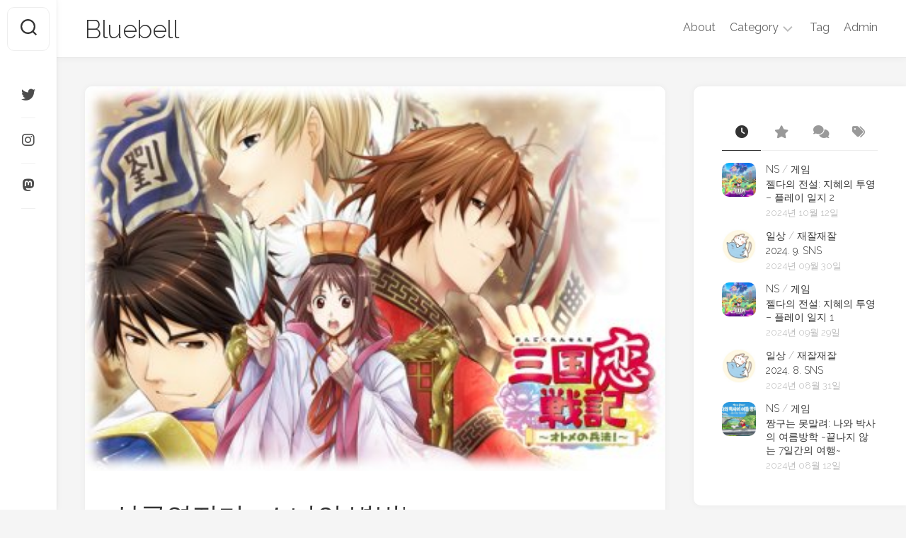

--- FILE ---
content_type: text/html; charset=UTF-8
request_url: http://fuu.pe.kr/wp/archives/1216
body_size: 27959
content:
<!DOCTYPE html> 
<html class="no-js" lang="ko-KR">

<head>
	<meta charset="UTF-8">
	<meta name="viewport" content="width=device-width, initial-scale=1.0">
	<link rel="profile" href="https://gmpg.org/xfn/11">
	<link rel="shortcut icon" href="http://fuu.pe.kr/favicon.ico" />
		<link rel="pingback" href="http://fuu.pe.kr/wp/xmlrpc.php">
		
	<title>삼국연전기 ~소녀의 병법!~ &#8211; Bluebell</title>
<meta name='robots' content='max-image-preview:large' />
	<style>img:is([sizes="auto" i], [sizes^="auto," i]) { contain-intrinsic-size: 3000px 1500px }</style>
	<script>document.documentElement.className = document.documentElement.className.replace("no-js","js");</script>
<link rel='dns-prefetch' href='//stats.wp.com' />
<link rel='dns-prefetch' href='//fonts.googleapis.com' />
<link rel='dns-prefetch' href='//jetpack.wordpress.com' />
<link rel='dns-prefetch' href='//s0.wp.com' />
<link rel='dns-prefetch' href='//public-api.wordpress.com' />
<link rel='dns-prefetch' href='//0.gravatar.com' />
<link rel='dns-prefetch' href='//1.gravatar.com' />
<link rel='dns-prefetch' href='//2.gravatar.com' />
<link rel="alternate" type="application/rss+xml" title="Bluebell &raquo; 피드" href="http://fuu.pe.kr/wp/feed" />
<link rel="alternate" type="application/rss+xml" title="Bluebell &raquo; 댓글 피드" href="http://fuu.pe.kr/wp/comments/feed" />
<link rel="alternate" type="application/rss+xml" title="Bluebell &raquo; 삼국연전기 ~소녀의 병법!~ 댓글 피드" href="http://fuu.pe.kr/wp/archives/1216/feed" />
<script type="text/javascript">
/* <![CDATA[ */
window._wpemojiSettings = {"baseUrl":"https:\/\/s.w.org\/images\/core\/emoji\/15.0.3\/72x72\/","ext":".png","svgUrl":"https:\/\/s.w.org\/images\/core\/emoji\/15.0.3\/svg\/","svgExt":".svg","source":{"concatemoji":"http:\/\/fuu.pe.kr\/wp\/wp-includes\/js\/wp-emoji-release.min.js?ver=6.7.4"}};
/*! This file is auto-generated */
!function(i,n){var o,s,e;function c(e){try{var t={supportTests:e,timestamp:(new Date).valueOf()};sessionStorage.setItem(o,JSON.stringify(t))}catch(e){}}function p(e,t,n){e.clearRect(0,0,e.canvas.width,e.canvas.height),e.fillText(t,0,0);var t=new Uint32Array(e.getImageData(0,0,e.canvas.width,e.canvas.height).data),r=(e.clearRect(0,0,e.canvas.width,e.canvas.height),e.fillText(n,0,0),new Uint32Array(e.getImageData(0,0,e.canvas.width,e.canvas.height).data));return t.every(function(e,t){return e===r[t]})}function u(e,t,n){switch(t){case"flag":return n(e,"\ud83c\udff3\ufe0f\u200d\u26a7\ufe0f","\ud83c\udff3\ufe0f\u200b\u26a7\ufe0f")?!1:!n(e,"\ud83c\uddfa\ud83c\uddf3","\ud83c\uddfa\u200b\ud83c\uddf3")&&!n(e,"\ud83c\udff4\udb40\udc67\udb40\udc62\udb40\udc65\udb40\udc6e\udb40\udc67\udb40\udc7f","\ud83c\udff4\u200b\udb40\udc67\u200b\udb40\udc62\u200b\udb40\udc65\u200b\udb40\udc6e\u200b\udb40\udc67\u200b\udb40\udc7f");case"emoji":return!n(e,"\ud83d\udc26\u200d\u2b1b","\ud83d\udc26\u200b\u2b1b")}return!1}function f(e,t,n){var r="undefined"!=typeof WorkerGlobalScope&&self instanceof WorkerGlobalScope?new OffscreenCanvas(300,150):i.createElement("canvas"),a=r.getContext("2d",{willReadFrequently:!0}),o=(a.textBaseline="top",a.font="600 32px Arial",{});return e.forEach(function(e){o[e]=t(a,e,n)}),o}function t(e){var t=i.createElement("script");t.src=e,t.defer=!0,i.head.appendChild(t)}"undefined"!=typeof Promise&&(o="wpEmojiSettingsSupports",s=["flag","emoji"],n.supports={everything:!0,everythingExceptFlag:!0},e=new Promise(function(e){i.addEventListener("DOMContentLoaded",e,{once:!0})}),new Promise(function(t){var n=function(){try{var e=JSON.parse(sessionStorage.getItem(o));if("object"==typeof e&&"number"==typeof e.timestamp&&(new Date).valueOf()<e.timestamp+604800&&"object"==typeof e.supportTests)return e.supportTests}catch(e){}return null}();if(!n){if("undefined"!=typeof Worker&&"undefined"!=typeof OffscreenCanvas&&"undefined"!=typeof URL&&URL.createObjectURL&&"undefined"!=typeof Blob)try{var e="postMessage("+f.toString()+"("+[JSON.stringify(s),u.toString(),p.toString()].join(",")+"));",r=new Blob([e],{type:"text/javascript"}),a=new Worker(URL.createObjectURL(r),{name:"wpTestEmojiSupports"});return void(a.onmessage=function(e){c(n=e.data),a.terminate(),t(n)})}catch(e){}c(n=f(s,u,p))}t(n)}).then(function(e){for(var t in e)n.supports[t]=e[t],n.supports.everything=n.supports.everything&&n.supports[t],"flag"!==t&&(n.supports.everythingExceptFlag=n.supports.everythingExceptFlag&&n.supports[t]);n.supports.everythingExceptFlag=n.supports.everythingExceptFlag&&!n.supports.flag,n.DOMReady=!1,n.readyCallback=function(){n.DOMReady=!0}}).then(function(){return e}).then(function(){var e;n.supports.everything||(n.readyCallback(),(e=n.source||{}).concatemoji?t(e.concatemoji):e.wpemoji&&e.twemoji&&(t(e.twemoji),t(e.wpemoji)))}))}((window,document),window._wpemojiSettings);
/* ]]> */
</script>
<style id='wp-emoji-styles-inline-css' type='text/css'>

	img.wp-smiley, img.emoji {
		display: inline !important;
		border: none !important;
		box-shadow: none !important;
		height: 1em !important;
		width: 1em !important;
		margin: 0 0.07em !important;
		vertical-align: -0.1em !important;
		background: none !important;
		padding: 0 !important;
	}
</style>
<link rel='stylesheet' id='wp-block-library-css' href='http://fuu.pe.kr/wp/wp-includes/css/dist/block-library/style.min.css?ver=6.7.4' type='text/css' media='all' />
<link rel='stylesheet' id='mediaelement-css' href='http://fuu.pe.kr/wp/wp-includes/js/mediaelement/mediaelementplayer-legacy.min.css?ver=4.2.17' type='text/css' media='all' />
<link rel='stylesheet' id='wp-mediaelement-css' href='http://fuu.pe.kr/wp/wp-includes/js/mediaelement/wp-mediaelement.min.css?ver=6.7.4' type='text/css' media='all' />
<style id='jetpack-sharing-buttons-style-inline-css' type='text/css'>
.jetpack-sharing-buttons__services-list{display:flex;flex-direction:row;flex-wrap:wrap;gap:0;list-style-type:none;margin:5px;padding:0}.jetpack-sharing-buttons__services-list.has-small-icon-size{font-size:12px}.jetpack-sharing-buttons__services-list.has-normal-icon-size{font-size:16px}.jetpack-sharing-buttons__services-list.has-large-icon-size{font-size:24px}.jetpack-sharing-buttons__services-list.has-huge-icon-size{font-size:36px}@media print{.jetpack-sharing-buttons__services-list{display:none!important}}.editor-styles-wrapper .wp-block-jetpack-sharing-buttons{gap:0;padding-inline-start:0}ul.jetpack-sharing-buttons__services-list.has-background{padding:1.25em 2.375em}
</style>
<link rel='stylesheet' id='editorskit-frontend-css' href='http://fuu.pe.kr/wp/wp-content/plugins/block-options/build/style.build.css?ver=new' type='text/css' media='all' />
<style id='classic-theme-styles-inline-css' type='text/css'>
/*! This file is auto-generated */
.wp-block-button__link{color:#fff;background-color:#32373c;border-radius:9999px;box-shadow:none;text-decoration:none;padding:calc(.667em + 2px) calc(1.333em + 2px);font-size:1.125em}.wp-block-file__button{background:#32373c;color:#fff;text-decoration:none}
</style>
<style id='global-styles-inline-css' type='text/css'>
:root{--wp--preset--aspect-ratio--square: 1;--wp--preset--aspect-ratio--4-3: 4/3;--wp--preset--aspect-ratio--3-4: 3/4;--wp--preset--aspect-ratio--3-2: 3/2;--wp--preset--aspect-ratio--2-3: 2/3;--wp--preset--aspect-ratio--16-9: 16/9;--wp--preset--aspect-ratio--9-16: 9/16;--wp--preset--color--black: #000000;--wp--preset--color--cyan-bluish-gray: #abb8c3;--wp--preset--color--white: #ffffff;--wp--preset--color--pale-pink: #f78da7;--wp--preset--color--vivid-red: #cf2e2e;--wp--preset--color--luminous-vivid-orange: #ff6900;--wp--preset--color--luminous-vivid-amber: #fcb900;--wp--preset--color--light-green-cyan: #7bdcb5;--wp--preset--color--vivid-green-cyan: #00d084;--wp--preset--color--pale-cyan-blue: #8ed1fc;--wp--preset--color--vivid-cyan-blue: #0693e3;--wp--preset--color--vivid-purple: #9b51e0;--wp--preset--gradient--vivid-cyan-blue-to-vivid-purple: linear-gradient(135deg,rgba(6,147,227,1) 0%,rgb(155,81,224) 100%);--wp--preset--gradient--light-green-cyan-to-vivid-green-cyan: linear-gradient(135deg,rgb(122,220,180) 0%,rgb(0,208,130) 100%);--wp--preset--gradient--luminous-vivid-amber-to-luminous-vivid-orange: linear-gradient(135deg,rgba(252,185,0,1) 0%,rgba(255,105,0,1) 100%);--wp--preset--gradient--luminous-vivid-orange-to-vivid-red: linear-gradient(135deg,rgba(255,105,0,1) 0%,rgb(207,46,46) 100%);--wp--preset--gradient--very-light-gray-to-cyan-bluish-gray: linear-gradient(135deg,rgb(238,238,238) 0%,rgb(169,184,195) 100%);--wp--preset--gradient--cool-to-warm-spectrum: linear-gradient(135deg,rgb(74,234,220) 0%,rgb(151,120,209) 20%,rgb(207,42,186) 40%,rgb(238,44,130) 60%,rgb(251,105,98) 80%,rgb(254,248,76) 100%);--wp--preset--gradient--blush-light-purple: linear-gradient(135deg,rgb(255,206,236) 0%,rgb(152,150,240) 100%);--wp--preset--gradient--blush-bordeaux: linear-gradient(135deg,rgb(254,205,165) 0%,rgb(254,45,45) 50%,rgb(107,0,62) 100%);--wp--preset--gradient--luminous-dusk: linear-gradient(135deg,rgb(255,203,112) 0%,rgb(199,81,192) 50%,rgb(65,88,208) 100%);--wp--preset--gradient--pale-ocean: linear-gradient(135deg,rgb(255,245,203) 0%,rgb(182,227,212) 50%,rgb(51,167,181) 100%);--wp--preset--gradient--electric-grass: linear-gradient(135deg,rgb(202,248,128) 0%,rgb(113,206,126) 100%);--wp--preset--gradient--midnight: linear-gradient(135deg,rgb(2,3,129) 0%,rgb(40,116,252) 100%);--wp--preset--font-size--small: 13px;--wp--preset--font-size--medium: 20px;--wp--preset--font-size--large: 36px;--wp--preset--font-size--x-large: 42px;--wp--preset--spacing--20: 0.44rem;--wp--preset--spacing--30: 0.67rem;--wp--preset--spacing--40: 1rem;--wp--preset--spacing--50: 1.5rem;--wp--preset--spacing--60: 2.25rem;--wp--preset--spacing--70: 3.38rem;--wp--preset--spacing--80: 5.06rem;--wp--preset--shadow--natural: 6px 6px 9px rgba(0, 0, 0, 0.2);--wp--preset--shadow--deep: 12px 12px 50px rgba(0, 0, 0, 0.4);--wp--preset--shadow--sharp: 6px 6px 0px rgba(0, 0, 0, 0.2);--wp--preset--shadow--outlined: 6px 6px 0px -3px rgba(255, 255, 255, 1), 6px 6px rgba(0, 0, 0, 1);--wp--preset--shadow--crisp: 6px 6px 0px rgba(0, 0, 0, 1);}:where(.is-layout-flex){gap: 0.5em;}:where(.is-layout-grid){gap: 0.5em;}body .is-layout-flex{display: flex;}.is-layout-flex{flex-wrap: wrap;align-items: center;}.is-layout-flex > :is(*, div){margin: 0;}body .is-layout-grid{display: grid;}.is-layout-grid > :is(*, div){margin: 0;}:where(.wp-block-columns.is-layout-flex){gap: 2em;}:where(.wp-block-columns.is-layout-grid){gap: 2em;}:where(.wp-block-post-template.is-layout-flex){gap: 1.25em;}:where(.wp-block-post-template.is-layout-grid){gap: 1.25em;}.has-black-color{color: var(--wp--preset--color--black) !important;}.has-cyan-bluish-gray-color{color: var(--wp--preset--color--cyan-bluish-gray) !important;}.has-white-color{color: var(--wp--preset--color--white) !important;}.has-pale-pink-color{color: var(--wp--preset--color--pale-pink) !important;}.has-vivid-red-color{color: var(--wp--preset--color--vivid-red) !important;}.has-luminous-vivid-orange-color{color: var(--wp--preset--color--luminous-vivid-orange) !important;}.has-luminous-vivid-amber-color{color: var(--wp--preset--color--luminous-vivid-amber) !important;}.has-light-green-cyan-color{color: var(--wp--preset--color--light-green-cyan) !important;}.has-vivid-green-cyan-color{color: var(--wp--preset--color--vivid-green-cyan) !important;}.has-pale-cyan-blue-color{color: var(--wp--preset--color--pale-cyan-blue) !important;}.has-vivid-cyan-blue-color{color: var(--wp--preset--color--vivid-cyan-blue) !important;}.has-vivid-purple-color{color: var(--wp--preset--color--vivid-purple) !important;}.has-black-background-color{background-color: var(--wp--preset--color--black) !important;}.has-cyan-bluish-gray-background-color{background-color: var(--wp--preset--color--cyan-bluish-gray) !important;}.has-white-background-color{background-color: var(--wp--preset--color--white) !important;}.has-pale-pink-background-color{background-color: var(--wp--preset--color--pale-pink) !important;}.has-vivid-red-background-color{background-color: var(--wp--preset--color--vivid-red) !important;}.has-luminous-vivid-orange-background-color{background-color: var(--wp--preset--color--luminous-vivid-orange) !important;}.has-luminous-vivid-amber-background-color{background-color: var(--wp--preset--color--luminous-vivid-amber) !important;}.has-light-green-cyan-background-color{background-color: var(--wp--preset--color--light-green-cyan) !important;}.has-vivid-green-cyan-background-color{background-color: var(--wp--preset--color--vivid-green-cyan) !important;}.has-pale-cyan-blue-background-color{background-color: var(--wp--preset--color--pale-cyan-blue) !important;}.has-vivid-cyan-blue-background-color{background-color: var(--wp--preset--color--vivid-cyan-blue) !important;}.has-vivid-purple-background-color{background-color: var(--wp--preset--color--vivid-purple) !important;}.has-black-border-color{border-color: var(--wp--preset--color--black) !important;}.has-cyan-bluish-gray-border-color{border-color: var(--wp--preset--color--cyan-bluish-gray) !important;}.has-white-border-color{border-color: var(--wp--preset--color--white) !important;}.has-pale-pink-border-color{border-color: var(--wp--preset--color--pale-pink) !important;}.has-vivid-red-border-color{border-color: var(--wp--preset--color--vivid-red) !important;}.has-luminous-vivid-orange-border-color{border-color: var(--wp--preset--color--luminous-vivid-orange) !important;}.has-luminous-vivid-amber-border-color{border-color: var(--wp--preset--color--luminous-vivid-amber) !important;}.has-light-green-cyan-border-color{border-color: var(--wp--preset--color--light-green-cyan) !important;}.has-vivid-green-cyan-border-color{border-color: var(--wp--preset--color--vivid-green-cyan) !important;}.has-pale-cyan-blue-border-color{border-color: var(--wp--preset--color--pale-cyan-blue) !important;}.has-vivid-cyan-blue-border-color{border-color: var(--wp--preset--color--vivid-cyan-blue) !important;}.has-vivid-purple-border-color{border-color: var(--wp--preset--color--vivid-purple) !important;}.has-vivid-cyan-blue-to-vivid-purple-gradient-background{background: var(--wp--preset--gradient--vivid-cyan-blue-to-vivid-purple) !important;}.has-light-green-cyan-to-vivid-green-cyan-gradient-background{background: var(--wp--preset--gradient--light-green-cyan-to-vivid-green-cyan) !important;}.has-luminous-vivid-amber-to-luminous-vivid-orange-gradient-background{background: var(--wp--preset--gradient--luminous-vivid-amber-to-luminous-vivid-orange) !important;}.has-luminous-vivid-orange-to-vivid-red-gradient-background{background: var(--wp--preset--gradient--luminous-vivid-orange-to-vivid-red) !important;}.has-very-light-gray-to-cyan-bluish-gray-gradient-background{background: var(--wp--preset--gradient--very-light-gray-to-cyan-bluish-gray) !important;}.has-cool-to-warm-spectrum-gradient-background{background: var(--wp--preset--gradient--cool-to-warm-spectrum) !important;}.has-blush-light-purple-gradient-background{background: var(--wp--preset--gradient--blush-light-purple) !important;}.has-blush-bordeaux-gradient-background{background: var(--wp--preset--gradient--blush-bordeaux) !important;}.has-luminous-dusk-gradient-background{background: var(--wp--preset--gradient--luminous-dusk) !important;}.has-pale-ocean-gradient-background{background: var(--wp--preset--gradient--pale-ocean) !important;}.has-electric-grass-gradient-background{background: var(--wp--preset--gradient--electric-grass) !important;}.has-midnight-gradient-background{background: var(--wp--preset--gradient--midnight) !important;}.has-small-font-size{font-size: var(--wp--preset--font-size--small) !important;}.has-medium-font-size{font-size: var(--wp--preset--font-size--medium) !important;}.has-large-font-size{font-size: var(--wp--preset--font-size--large) !important;}.has-x-large-font-size{font-size: var(--wp--preset--font-size--x-large) !important;}
:where(.wp-block-post-template.is-layout-flex){gap: 1.25em;}:where(.wp-block-post-template.is-layout-grid){gap: 1.25em;}
:where(.wp-block-columns.is-layout-flex){gap: 2em;}:where(.wp-block-columns.is-layout-grid){gap: 2em;}
:root :where(.wp-block-pullquote){font-size: 1.5em;line-height: 1.6;}
</style>
<link rel='stylesheet' id='leaflet-css-css' href='http://fuu.pe.kr/wp/wp-content/plugins/meow-lightbox/app/style.min.css?ver=1735897766' type='text/css' media='all' />
<link rel='stylesheet' id='tag-groups-css-frontend-structure-css' href='http://fuu.pe.kr/wp/wp-content/plugins/tag-groups/assets/css/jquery-ui.structure.min.css?ver=2.0.5' type='text/css' media='all' />
<link rel='stylesheet' id='tag-groups-css-frontend-theme-css' href='http://fuu.pe.kr/wp/wp-content/plugins/tag-groups/assets/css/delta/jquery-ui.theme.min.css?ver=2.0.5' type='text/css' media='all' />
<link rel='stylesheet' id='tag-groups-css-frontend-css' href='http://fuu.pe.kr/wp/wp-content/plugins/tag-groups/assets/css/frontend.min.css?ver=2.0.5' type='text/css' media='all' />
<link rel='stylesheet' id='gridzone-style-css' href='http://fuu.pe.kr/wp/wp-content/themes/gridzone/style.css?ver=6.7.4' type='text/css' media='all' />
<style id='gridzone-style-inline-css' type='text/css'>
body { font-family: "Raleway", Arial, sans-serif; }

</style>
<link rel='stylesheet' id='gridzone-responsive-css' href='http://fuu.pe.kr/wp/wp-content/themes/gridzone/responsive.css?ver=6.7.4' type='text/css' media='all' />
<link rel='stylesheet' id='gridzone-font-awesome-css' href='http://fuu.pe.kr/wp/wp-content/themes/gridzone/fonts/all.min.css?ver=6.7.4' type='text/css' media='all' />
<link rel='stylesheet' id='raleway-css' href='//fonts.googleapis.com/css?family=Raleway%3A400%2C300%2C600&#038;ver=6.7.4' type='text/css' media='all' />
<link rel='stylesheet' id='taxopress-frontend-css-css' href='http://fuu.pe.kr/wp/wp-content/plugins/simple-tags/assets/frontend/css/frontend.css?ver=3.28.1' type='text/css' media='all' />
<script type="text/javascript" id="mwl-build-js-js-extra">
/* <![CDATA[ */
var mwl_settings = {"api_url":"http:\/\/fuu.pe.kr\/wp\/wp-json\/meow-lightbox\/v1\/","rest_nonce":"136e471782","plugin_url":"http:\/\/fuu.pe.kr\/wp\/wp-content\/plugins\/meow-lightbox\/classes\/","settings":{"rtf_slider_fix":false,"engine":"default","backdrop_opacity":85,"theme":"dark","orientation":"auto","selector":".entry-content, .gallery, .mgl-gallery, .wp-block-gallery,  .wp-block-image","selector_ahead":false,"deep_linking":false,"social_sharing":false,"separate_galleries":false,"animation_toggle":"none","animation_speed":"normal","low_res_placeholder":false,"wordpress_big_image":false,"right_click_protection":true,"magnification":true,"anti_selector":".blog, .archive, .emoji, .attachment-post-image, .no-lightbox","preloading":false,"download_link":false,"caption_source":"caption","caption_ellipsis":true,"exif":{"title":false,"caption":true,"camera":true,"lens":true,"date":false,"date_timezone":false,"shutter_speed":true,"aperture":true,"focal_length":true,"iso":true,"keywords":false},"slideshow":{"enabled":false,"timer":3000},"map":{"enabled":false}}};
/* ]]> */
</script>
<script type="text/javascript" src="http://fuu.pe.kr/wp/wp-content/plugins/meow-lightbox/app/lightbox.js?ver=1735897766" id="mwl-build-js-js"></script>
<script type="text/javascript" src="http://fuu.pe.kr/wp/wp-includes/js/jquery/jquery.min.js?ver=3.7.1" id="jquery-core-js"></script>
<script type="text/javascript" src="http://fuu.pe.kr/wp/wp-includes/js/jquery/jquery-migrate.min.js?ver=3.4.1" id="jquery-migrate-js"></script>
<script type="text/javascript" src="http://fuu.pe.kr/wp/wp-content/plugins/tag-groups/assets/js/frontend.min.js?ver=2.0.5" id="tag-groups-js-frontend-js"></script>
<script type="text/javascript" src="http://fuu.pe.kr/wp/wp-content/themes/gridzone/js/slick.min.js?ver=6.7.4" id="gridzone-slick-js"></script>
<script type="text/javascript" src="http://fuu.pe.kr/wp/wp-content/plugins/simple-tags/assets/frontend/js/frontend.js?ver=3.28.1" id="taxopress-frontend-js-js"></script>
<link rel="https://api.w.org/" href="http://fuu.pe.kr/wp/wp-json/" /><link rel="alternate" title="JSON" type="application/json" href="http://fuu.pe.kr/wp/wp-json/wp/v2/posts/1216" /><link rel="EditURI" type="application/rsd+xml" title="RSD" href="http://fuu.pe.kr/wp/xmlrpc.php?rsd" />
<meta name="generator" content="WordPress 6.7.4" />
<link rel="canonical" href="http://fuu.pe.kr/wp/archives/1216" />
<link rel='shortlink' href='http://fuu.pe.kr/wp/?p=1216' />
<link rel="alternate" title="oEmbed (JSON)" type="application/json+oembed" href="http://fuu.pe.kr/wp/wp-json/oembed/1.0/embed?url=http%3A%2F%2Ffuu.pe.kr%2Fwp%2Farchives%2F1216" />
<link rel="alternate" title="oEmbed (XML)" type="text/xml+oembed" href="http://fuu.pe.kr/wp/wp-json/oembed/1.0/embed?url=http%3A%2F%2Ffuu.pe.kr%2Fwp%2Farchives%2F1216&#038;format=xml" />
	<style>img#wpstats{display:none}</style>
		<link rel="icon" href="http://fuu.pe.kr/wp/wp-content/uploads/2023/09/ms-icon-310x310-1-150x150.png" sizes="32x32" />
<link rel="icon" href="http://fuu.pe.kr/wp/wp-content/uploads/2023/09/ms-icon-310x310-1-200x200.png" sizes="192x192" />
<link rel="apple-touch-icon" href="http://fuu.pe.kr/wp/wp-content/uploads/2023/09/ms-icon-310x310-1-200x200.png" />
<meta name="msapplication-TileImage" content="http://fuu.pe.kr/wp/wp-content/uploads/2023/09/ms-icon-310x310-1.png" />
<style id="kirki-inline-styles"></style></head>

<body class="post-template-default single single-post postid-1216 single-format-image col-2cl full-width logged-out"><script type="application/javascript" id="mwl-data-script">
var mwl_data = {"1218":{"success":true,"file":"http:\/\/fuu.pe.kr\/wp\/wp-content\/uploads\/1\/1126391886.jpg","file_srcset":false,"file_sizes":"(max-width: 400px) 100vw, 400px","dimension":{"width":400,"height":265},"download_link":"http:\/\/fuu.pe.kr\/wp\/wp-content\/uploads\/1\/1126391886.jpg","data":{"id":1218,"title":"Sangoku01.jpg","caption":"","description":"","gps":"N\/A","copyright":"N\/A","camera":"N\/A","date":"","lens":"N\/A","aperture":"N\/A","focal_length":"N\/A","iso":"N\/A","shutter_speed":"N\/A","keywords":"N\/A"}},"1220":{"success":true,"file":"http:\/\/fuu.pe.kr\/wp\/wp-content\/uploads\/1\/1069368758.jpg","file_srcset":false,"file_sizes":"(max-width: 240px) 100vw, 240px","dimension":{"width":240,"height":180},"download_link":"http:\/\/fuu.pe.kr\/wp\/wp-content\/uploads\/1\/1069368758.jpg","data":{"id":1220,"title":"Sangoku_c101.jpg","caption":"","description":"","gps":"N\/A","copyright":"N\/A","camera":"N\/A","date":"","lens":"N\/A","aperture":"N\/A","focal_length":"N\/A","iso":"N\/A","shutter_speed":"N\/A","keywords":"N\/A"}},"1222":{"success":true,"file":"http:\/\/fuu.pe.kr\/wp\/wp-content\/uploads\/1\/1393952445.jpg","file_srcset":false,"file_sizes":"(max-width: 240px) 100vw, 240px","dimension":{"width":240,"height":180},"download_link":"http:\/\/fuu.pe.kr\/wp\/wp-content\/uploads\/1\/1393952445.jpg","data":{"id":1222,"title":"Sangoku_c102.jpg","caption":"","description":"","gps":"N\/A","copyright":"N\/A","camera":"N\/A","date":"","lens":"N\/A","aperture":"N\/A","focal_length":"N\/A","iso":"N\/A","shutter_speed":"N\/A","keywords":"N\/A"}},"1221":{"success":true,"file":"http:\/\/fuu.pe.kr\/wp\/wp-content\/uploads\/1\/1337533345.jpg","file_srcset":false,"file_sizes":"(max-width: 240px) 100vw, 240px","dimension":{"width":240,"height":180},"download_link":"http:\/\/fuu.pe.kr\/wp\/wp-content\/uploads\/1\/1337533345.jpg","data":{"id":1221,"title":"Sangoku_c103.jpg","caption":"","description":"","gps":"N\/A","copyright":"N\/A","camera":"N\/A","date":"","lens":"N\/A","aperture":"N\/A","focal_length":"N\/A","iso":"N\/A","shutter_speed":"N\/A","keywords":"N\/A"}},"1223":{"success":true,"file":"http:\/\/fuu.pe.kr\/wp\/wp-content\/uploads\/1\/1361625383.jpg","file_srcset":false,"file_sizes":"(max-width: 240px) 100vw, 240px","dimension":{"width":240,"height":180},"download_link":"http:\/\/fuu.pe.kr\/wp\/wp-content\/uploads\/1\/1361625383.jpg","data":{"id":1223,"title":"Sangoku_c104.jpg","caption":"","description":"","gps":"N\/A","copyright":"N\/A","camera":"N\/A","date":"","lens":"N\/A","aperture":"N\/A","focal_length":"N\/A","iso":"N\/A","shutter_speed":"N\/A","keywords":"N\/A"}},"1228":{"success":true,"file":"http:\/\/fuu.pe.kr\/wp\/wp-content\/uploads\/1\/1100926045.jpg","file_srcset":false,"file_sizes":"(max-width: 240px) 100vw, 240px","dimension":{"width":240,"height":180},"download_link":"http:\/\/fuu.pe.kr\/wp\/wp-content\/uploads\/1\/1100926045.jpg","data":{"id":1228,"title":"Sangoku_c201.jpg","caption":"","description":"","gps":"N\/A","copyright":"N\/A","camera":"N\/A","date":"","lens":"N\/A","aperture":"N\/A","focal_length":"N\/A","iso":"N\/A","shutter_speed":"N\/A","keywords":"N\/A"}},"1230":{"success":true,"file":"http:\/\/fuu.pe.kr\/wp\/wp-content\/uploads\/1\/1021066392.jpg","file_srcset":false,"file_sizes":"(max-width: 240px) 100vw, 240px","dimension":{"width":240,"height":180},"download_link":"http:\/\/fuu.pe.kr\/wp\/wp-content\/uploads\/1\/1021066392.jpg","data":{"id":1230,"title":"Sangoku_c202.jpg","caption":"","description":"","gps":"N\/A","copyright":"N\/A","camera":"N\/A","date":"","lens":"N\/A","aperture":"N\/A","focal_length":"N\/A","iso":"N\/A","shutter_speed":"N\/A","keywords":"N\/A"}},"1224":{"success":true,"file":"http:\/\/fuu.pe.kr\/wp\/wp-content\/uploads\/1\/1087239303.jpg","file_srcset":false,"file_sizes":"(max-width: 240px) 100vw, 240px","dimension":{"width":240,"height":180},"download_link":"http:\/\/fuu.pe.kr\/wp\/wp-content\/uploads\/1\/1087239303.jpg","data":{"id":1224,"title":"Sangoku_c301.jpg","caption":"","description":"","gps":"N\/A","copyright":"N\/A","camera":"N\/A","date":"","lens":"N\/A","aperture":"N\/A","focal_length":"N\/A","iso":"N\/A","shutter_speed":"N\/A","keywords":"N\/A"}},"1225":{"success":true,"file":"http:\/\/fuu.pe.kr\/wp\/wp-content\/uploads\/1\/1072376243.jpg","file_srcset":false,"file_sizes":"(max-width: 240px) 100vw, 240px","dimension":{"width":240,"height":180},"download_link":"http:\/\/fuu.pe.kr\/wp\/wp-content\/uploads\/1\/1072376243.jpg","data":{"id":1225,"title":"Sangoku_c302.jpg","caption":"","description":"","gps":"N\/A","copyright":"N\/A","camera":"N\/A","date":"","lens":"N\/A","aperture":"N\/A","focal_length":"N\/A","iso":"N\/A","shutter_speed":"N\/A","keywords":"N\/A"}},"1227":{"success":true,"file":"http:\/\/fuu.pe.kr\/wp\/wp-content\/uploads\/1\/1128234587.jpg","file_srcset":false,"file_sizes":"(max-width: 240px) 100vw, 240px","dimension":{"width":240,"height":180},"download_link":"http:\/\/fuu.pe.kr\/wp\/wp-content\/uploads\/1\/1128234587.jpg","data":{"id":1227,"title":"Sangoku_c401.jpg","caption":"","description":"","gps":"N\/A","copyright":"N\/A","camera":"N\/A","date":"","lens":"N\/A","aperture":"N\/A","focal_length":"N\/A","iso":"N\/A","shutter_speed":"N\/A","keywords":"N\/A"}},"1226":{"success":true,"file":"http:\/\/fuu.pe.kr\/wp\/wp-content\/uploads\/1\/1093243103.jpg","file_srcset":false,"file_sizes":"(max-width: 240px) 100vw, 240px","dimension":{"width":240,"height":180},"download_link":"http:\/\/fuu.pe.kr\/wp\/wp-content\/uploads\/1\/1093243103.jpg","data":{"id":1226,"title":"Sangoku_c402.jpg","caption":"","description":"","gps":"N\/A","copyright":"N\/A","camera":"N\/A","date":"","lens":"N\/A","aperture":"N\/A","focal_length":"N\/A","iso":"N\/A","shutter_speed":"N\/A","keywords":"N\/A"}},"2107":{"success":true,"file":"http:\/\/fuu.pe.kr\/wp\/wp-content\/uploads\/1\/1082149536.jpg","file_srcset":false,"file_sizes":"(max-width: 400px) 100vw, 400px","dimension":{"width":400,"height":280},"download_link":"http:\/\/fuu.pe.kr\/wp\/wp-content\/uploads\/1\/1082149536.jpg","data":{"id":2107,"title":"chouFD01.jpg","caption":"","description":"","gps":"N\/A","copyright":"N\/A","camera":"N\/A","date":"","lens":"N\/A","aperture":"N\/A","focal_length":"N\/A","iso":"N\/A","shutter_speed":"N\/A","keywords":"N\/A"}},"2284":{"success":true,"file":"http:\/\/fuu.pe.kr\/wp\/wp-content\/uploads\/1\/1283090143.jpg","file_srcset":false,"file_sizes":"(max-width: 400px) 100vw, 400px","dimension":{"width":400,"height":265},"download_link":"http:\/\/fuu.pe.kr\/wp\/wp-content\/uploads\/1\/1283090143.jpg","data":{"id":2284,"title":"TMachinegun01.jpg","caption":"","description":"","gps":"N\/A","copyright":"N\/A","camera":"N\/A","date":"","lens":"N\/A","aperture":"N\/A","focal_length":"N\/A","iso":"N\/A","shutter_speed":"N\/A","keywords":"N\/A"}},"1421":{"success":true,"file":"http:\/\/fuu.pe.kr\/wp\/wp-content\/uploads\/1\/1050847478.jpg","file_srcset":"http:\/\/fuu.pe.kr\/wp\/wp-content\/uploads\/1\/1050847478.jpg 150w, http:\/\/fuu.pe.kr\/wp\/wp-content\/uploads\/1\/1050847478-200x200.jpg 200w","file_sizes":"(max-width: 150px) 100vw, 150px","dimension":{"width":150,"height":150},"download_link":"http:\/\/fuu.pe.kr\/wp\/wp-content\/uploads\/1\/1050847478.jpg","data":{"id":1421,"title":"SangokuOST.jpg","caption":"","description":"","gps":"N\/A","copyright":"N\/A","camera":"N\/A","date":"","lens":"N\/A","aperture":"N\/A","focal_length":"N\/A","iso":"N\/A","shutter_speed":"N\/A","keywords":"N\/A"}},"451":{"success":true,"file":"http:\/\/fuu.pe.kr\/wp\/wp-content\/uploads\/1\/1110795751.jpg","file_srcset":false,"file_sizes":"(max-width: 400px) 100vw, 400px","dimension":{"width":400,"height":300},"download_link":"http:\/\/fuu.pe.kr\/wp\/wp-content\/uploads\/1\/1110795751.jpg","data":{"id":451,"title":"al-c1.jpg","caption":"","description":"","gps":"N\/A","copyright":"N\/A","camera":"N\/A","date":"","lens":"N\/A","aperture":"N\/A","focal_length":"N\/A","iso":"N\/A","shutter_speed":"N\/A","keywords":"N\/A"}},"5110":{"success":true,"file":"http:\/\/fuu.pe.kr\/wp\/wp-content\/uploads\/2024\/09\/ZELDA_echoes-1-00.jpeg","file_srcset":"http:\/\/fuu.pe.kr\/wp\/wp-content\/uploads\/2024\/09\/ZELDA_echoes-1-00.jpeg 800w, http:\/\/fuu.pe.kr\/wp\/wp-content\/uploads\/2024\/09\/ZELDA_echoes-1-00-520x293.jpeg 520w","file_sizes":"(max-width: 800px) 100vw, 800px","dimension":{"width":800,"height":450},"download_link":"http:\/\/fuu.pe.kr\/wp\/wp-content\/uploads\/2024\/09\/ZELDA_echoes-1-00.jpeg","data":{"id":5110,"title":"ZELDA_echoes-1-00","caption":"","description":"","gps":"N\/A","copyright":"N\/A","camera":"N\/A","date":"","lens":"N\/A","aperture":"N\/A","focal_length":"N\/A","iso":"N\/A","shutter_speed":"N\/A","keywords":"N\/A"}},"4643":{"success":true,"file":"http:\/\/fuu.pe.kr\/wp\/wp-content\/uploads\/2023\/09\/twittercat.jpg","file_srcset":"http:\/\/fuu.pe.kr\/wp\/wp-content\/uploads\/2023\/09\/twittercat.jpg 500w, http:\/\/fuu.pe.kr\/wp\/wp-content\/uploads\/2023\/09\/twittercat-150x150.jpg 150w, http:\/\/fuu.pe.kr\/wp\/wp-content\/uploads\/2023\/09\/twittercat-200x200.jpg 200w","file_sizes":"(max-width: 500px) 100vw, 500px","dimension":{"width":500,"height":500},"download_link":"http:\/\/fuu.pe.kr\/wp\/wp-content\/uploads\/2023\/09\/twittercat.jpg","data":{"id":4643,"title":"twittercat","caption":"","description":"","gps":"N\/A","copyright":"N\/A","camera":"N\/A","date":"","lens":"N\/A","aperture":"N\/A","focal_length":"N\/A","iso":"N\/A","shutter_speed":"N\/A","keywords":"N\/A"}},"5101":{"success":true,"file":"http:\/\/fuu.pe.kr\/wp\/wp-content\/uploads\/2024\/08\/CShinchan_OHN-00.jpg","file_srcset":"http:\/\/fuu.pe.kr\/wp\/wp-content\/uploads\/2024\/08\/CShinchan_OHN-00.jpg 800w, http:\/\/fuu.pe.kr\/wp\/wp-content\/uploads\/2024\/08\/CShinchan_OHN-00-520x293.jpg 520w","file_sizes":"(max-width: 800px) 100vw, 800px","dimension":{"width":800,"height":450},"download_link":"http:\/\/fuu.pe.kr\/wp\/wp-content\/uploads\/2024\/08\/CShinchan_OHN-00.jpg","data":{"id":5101,"title":"CShinchan_OHN-00","caption":"","description":"","gps":"N\/A","copyright":"N\/A","camera":"N\/A","date":"","lens":"N\/A","aperture":"N\/A","focal_length":"N\/A","iso":"N\/A","shutter_speed":"N\/A","keywords":"N\/A"}},"494":{"success":true,"file":"http:\/\/fuu.pe.kr\/wp\/wp-content\/uploads\/1\/1160570405.jpg","file_srcset":false,"file_sizes":"(max-width: 400px) 100vw, 400px","dimension":{"width":400,"height":549},"download_link":"http:\/\/fuu.pe.kr\/wp\/wp-content\/uploads\/1\/1160570405.jpg","data":{"id":494,"title":"utm00.jpg","caption":"","description":"","gps":"N\/A","copyright":"N\/A","camera":"N\/A","date":"","lens":"N\/A","aperture":"N\/A","focal_length":"N\/A","iso":"N\/A","shutter_speed":"N\/A","keywords":"N\/A"}},"4258":{"success":true,"file":"http:\/\/fuu.pe.kr\/wp\/wp-content\/uploads\/2023\/03\/typer.jpg","file_srcset":"http:\/\/fuu.pe.kr\/wp\/wp-content\/uploads\/2023\/03\/typer.jpg 900w, http:\/\/fuu.pe.kr\/wp\/wp-content\/uploads\/2023\/03\/typer-520x347.jpg 520w","file_sizes":"(max-width: 900px) 100vw, 900px","dimension":{"width":900,"height":600},"download_link":"http:\/\/fuu.pe.kr\/wp\/wp-content\/uploads\/2023\/03\/typer.jpg","data":{"id":4258,"title":"typer","caption":"","description":"","gps":"N\/A","copyright":"N\/A","camera":"N\/A","date":"","lens":"N\/A","aperture":"N\/A","focal_length":"N\/A","iso":"N\/A","shutter_speed":"N\/A","keywords":"N\/A"}},"643":{"success":true,"file":"http:\/\/fuu.pe.kr\/wp\/wp-content\/uploads\/1\/1264431477.jpg","file_srcset":false,"file_sizes":"(max-width: 150px) 100vw, 150px","dimension":{"width":150,"height":211},"download_link":"http:\/\/fuu.pe.kr\/wp\/wp-content\/uploads\/1\/1264431477.jpg","data":{"id":643,"title":"utm-fanbook01.jpg","caption":"","description":"","gps":"N\/A","copyright":"N\/A","camera":"N\/A","date":"","lens":"N\/A","aperture":"N\/A","focal_length":"N\/A","iso":"N\/A","shutter_speed":"N\/A","keywords":"N\/A"}},"465":{"success":true,"file":"http:\/\/fuu.pe.kr\/wp\/wp-content\/uploads\/1\/1351036821.jpg","file_srcset":false,"file_sizes":"(max-width: 400px) 100vw, 400px","dimension":{"width":400,"height":300},"download_link":"http:\/\/fuu.pe.kr\/wp\/wp-content\/uploads\/1\/1351036821.jpg","data":{"id":465,"title":"al-l1.jpg","caption":"","description":"","gps":"N\/A","copyright":"N\/A","camera":"N\/A","date":"","lens":"N\/A","aperture":"N\/A","focal_length":"N\/A","iso":"N\/A","shutter_speed":"N\/A","keywords":"N\/A"}}};
</script>



<a class="skip-link screen-reader-text" href="#page">Skip to content</a>

<div id="wrapper">
	
	<div id="header-sticky">
		<header id="header" class="hide-on-scroll-down nav-menu-dropdown-left">

			<div class="group">
				<p class="site-title"><a href="http://fuu.pe.kr/wp/" rel="home">Bluebell</a></p>
									<p class="site-description"></p>
								
									<div id="wrap-nav-header" class="wrap-nav">
								<nav id="nav-header-nav" class="main-navigation nav-menu">
			<button class="menu-toggle" aria-controls="primary-menu" aria-expanded="false">
				<span class="screen-reader-text">Expand Menu</span><div class="menu-toggle-icon"><span></span><span></span><span></span></div>			</button>
			<div class="menu-%eb%a9%94%ec%9d%b8-%eb%a9%94%eb%89%b4-container"><ul id="nav-header" class="menu"><li id="menu-item-3475" class="menu-item menu-item-type-post_type menu-item-object-page menu-item-3475"><span class="menu-item-wrapper"><a href="http://fuu.pe.kr/wp/about">About</a></span></li>
<li id="menu-item-3615" class="menu-item menu-item-type-custom menu-item-object-custom menu-item-has-children menu-item-3615"><span class="menu-item-wrapper has-arrow"><a href="#">Category</a><button onclick="alxMediaMenu.toggleItem(this)"><span class="screen-reader-text">Toggle Child Menu</span><svg class="svg-icon" aria-hidden="true" role="img" focusable="false" xmlns="http://www.w3.org/2000/svg" width="14" height="8" viewbox="0 0 20 12"><polygon fill="" fill-rule="evenodd" points="1319.899 365.778 1327.678 358 1329.799 360.121 1319.899 370.021 1310 360.121 1312.121 358" transform="translate(-1310 -358)"></polygon></svg></button></span>
<ul class="sub-menu">
	<li id="menu-item-3444" class="menu-item menu-item-type-taxonomy menu-item-object-category menu-item-3444"><span class="menu-item-wrapper"><a href="http://fuu.pe.kr/wp/archives/category/%ec%9d%bc%ec%83%81">일상</a></span></li>
	<li id="menu-item-3438" class="menu-item menu-item-type-taxonomy menu-item-object-category current-post-ancestor current-menu-parent current-post-parent menu-item-has-children menu-item-3438"><span class="menu-item-wrapper has-arrow"><a href="http://fuu.pe.kr/wp/archives/category/game"><span class="screen-reader-text">Current Page Parent </span>게임</a><button onclick="alxMediaMenu.toggleItem(this)"><span class="screen-reader-text">Toggle Child Menu</span><svg class="svg-icon" aria-hidden="true" role="img" focusable="false" xmlns="http://www.w3.org/2000/svg" width="14" height="8" viewbox="0 0 20 12"><polygon fill="" fill-rule="evenodd" points="1319.899 365.778 1327.678 358 1329.799 360.121 1319.899 370.021 1310 360.121 1312.121 358" transform="translate(-1310 -358)"></polygon></svg></button></span>
	<ul class="sub-menu">
		<li id="menu-item-3439" class="menu-item menu-item-type-taxonomy menu-item-object-category current-post-ancestor current-menu-parent current-post-parent menu-item-3439"><span class="menu-item-wrapper"><a href="http://fuu.pe.kr/wp/archives/category/game/game-pc"><span class="screen-reader-text">Current Page Parent </span>PC</a></span></li>
		<li id="menu-item-3440" class="menu-item menu-item-type-taxonomy menu-item-object-category menu-item-3440"><span class="menu-item-wrapper"><a href="http://fuu.pe.kr/wp/archives/category/game/game-ps">PS</a></span></li>
		<li id="menu-item-4669" class="menu-item menu-item-type-taxonomy menu-item-object-category menu-item-4669"><span class="menu-item-wrapper"><a href="http://fuu.pe.kr/wp/archives/category/game/game-ns">NS</a></span></li>
		<li id="menu-item-3442" class="menu-item menu-item-type-taxonomy menu-item-object-category menu-item-3442"><span class="menu-item-wrapper"><a href="http://fuu.pe.kr/wp/archives/category/game/game-ios">iOS</a></span></li>
		<li id="menu-item-3441" class="menu-item menu-item-type-taxonomy menu-item-object-category menu-item-3441"><span class="menu-item-wrapper"><a href="http://fuu.pe.kr/wp/archives/category/game/game-etc">Etc</a></span></li>
	</ul>
</li>
	<li id="menu-item-3443" class="menu-item menu-item-type-taxonomy menu-item-object-category menu-item-3443"><span class="menu-item-wrapper"><a href="http://fuu.pe.kr/wp/archives/category/book">서적</a></span></li>
	<li id="menu-item-3445" class="menu-item menu-item-type-taxonomy menu-item-object-category menu-item-3445"><span class="menu-item-wrapper"><a href="http://fuu.pe.kr/wp/archives/category/%ec%98%81%ec%83%81">영상</a></span></li>
	<li id="menu-item-3446" class="menu-item menu-item-type-taxonomy menu-item-object-category menu-item-has-children menu-item-3446"><span class="menu-item-wrapper has-arrow"><a href="http://fuu.pe.kr/wp/archives/category/music">음악</a><button onclick="alxMediaMenu.toggleItem(this)"><span class="screen-reader-text">Toggle Child Menu</span><svg class="svg-icon" aria-hidden="true" role="img" focusable="false" xmlns="http://www.w3.org/2000/svg" width="14" height="8" viewbox="0 0 20 12"><polygon fill="" fill-rule="evenodd" points="1319.899 365.778 1327.678 358 1329.799 360.121 1319.899 370.021 1310 360.121 1312.121 358" transform="translate(-1310 -358)"></polygon></svg></button></span>
	<ul class="sub-menu">
		<li id="menu-item-3447" class="menu-item menu-item-type-taxonomy menu-item-object-category menu-item-3447"><span class="menu-item-wrapper"><a href="http://fuu.pe.kr/wp/archives/category/music/music-album">음반</a></span></li>
	</ul>
</li>
</ul>
</li>
<li id="menu-item-3621" class="menu-item menu-item-type-post_type menu-item-object-page menu-item-3621"><span class="menu-item-wrapper"><a href="http://fuu.pe.kr/wp/tag-index">Tag</a></span></li>
<li id="menu-item-3448" class="menu-item menu-item-type-custom menu-item-object-custom menu-item-3448"><span class="menu-item-wrapper"><a href="http://fuu.pe.kr/wp/wp-admin/">Admin</a></span></li>
</ul></div>		</nav>
							</div>
								
								
			</div>
			
		</header><!--/#header-->
	</div><!--/#header-sticky-->
	
	<div class="sidebar s2 group">
					<div class="search-trap-focus">
				<button class="toggle-search" data-target=".search-trap-focus">
					<svg class="svg-icon" id="svg-search" aria-hidden="true" role="img" focusable="false" xmlns="http://www.w3.org/2000/svg" width="23" height="23" viewbox="0 0 23 23"><path d="M38.710696,48.0601792 L43,52.3494831 L41.3494831,54 L37.0601792,49.710696 C35.2632422,51.1481185 32.9839107,52.0076499 30.5038249,52.0076499 C24.7027226,52.0076499 20,47.3049272 20,41.5038249 C20,35.7027226 24.7027226,31 30.5038249,31 C36.3049272,31 41.0076499,35.7027226 41.0076499,41.5038249 C41.0076499,43.9839107 40.1481185,46.2632422 38.710696,48.0601792 Z M36.3875844,47.1716785 C37.8030221,45.7026647 38.6734666,43.7048964 38.6734666,41.5038249 C38.6734666,36.9918565 35.0157934,33.3341833 30.5038249,33.3341833 C25.9918565,33.3341833 22.3341833,36.9918565 22.3341833,41.5038249 C22.3341833,46.0157934 25.9918565,49.6734666 30.5038249,49.6734666 C32.7048964,49.6734666 34.7026647,48.8030221 36.1716785,47.3875844 C36.2023931,47.347638 36.2360451,47.3092237 36.2726343,47.2726343 C36.3092237,47.2360451 36.347638,47.2023931 36.3875844,47.1716785 Z" transform="translate(-20 -31)"></path></svg>
					<svg class="svg-icon" id="svg-close" aria-hidden="true" role="img" focusable="false" xmlns="http://www.w3.org/2000/svg" width="23" height="23" viewbox="0 0 16 16"><polygon fill="" fill-rule="evenodd" points="6.852 7.649 .399 1.195 1.445 .149 7.899 6.602 14.352 .149 15.399 1.195 8.945 7.649 15.399 14.102 14.352 15.149 7.899 8.695 1.445 15.149 .399 14.102"></polygon></svg>
				</button>
				<div class="search-expand">
					<div class="search-expand-inner">
						<form method="get" class="searchform themeform" action="http://fuu.pe.kr/wp/">
	<div>
		<input type="text" class="search" name="s" onblur="if(this.value=='')this.value='To search type and hit enter';" onfocus="if(this.value=='To search type and hit enter')this.value='';" value="To search type and hit enter" />
	</div>
</form>					</div>
				</div>
			</div>
							<ul class="social-links"><li><a rel="nofollow" class="social-tooltip" title="Twitter" href="https://www.twitter.com/fuu317" target="_blank"><i class="fab fa-twitter" ></i></a></li><li><a rel="nofollow" class="social-tooltip" title="Instagram" href="https://www.instagram.com/fuu_317/" target="_blank"><i class="fab fa-instagram" ></i></a></li><li><a rel="nofollow" class="social-tooltip" title="Mastodon" href="https://kono.pub/@fuu" target="_blank"><i class="fab fa-mastodon" ></i></a></li><li><a rel="nofollow" class="social-tooltip" title="Bluesky" href="http://bsky.fuu.pe.kr" target="_blank"><i class="fab fa-bluesky" ></i></a></li></ul>			</div>
	
	
	<div class="container" id="page">
		<div class="container-inner">			
			<div class="main">
				<div class="main-inner group">
<div class="content">
	
			<article id="post-1216" class="post-1216 post type-post status-publish format-image has-post-thumbnail hentry category-game-pc category-game tag-daisy2 tag-215 tag-104 post_format-post-format-image">	
			
			<div class="post-wrapper group">
				<div class="entry-media">
					



	<div class="post-format">
		<div class="image-container">
			<img width="400" height="265" src="http://fuu.pe.kr/wp/wp-content/uploads/1/1126391886.jpg" class="attachment-gridzone-large-h size-gridzone-large-h wp-image-1218 wp-post-image" alt="" decoding="async" fetchpriority="high" data-mwl-img-id="1218" />		</div>
	</div>
	




				</div>
				<header class="entry-header group">
					<h1 class="entry-title">삼국연전기 ~소녀의 병법!~</h1>
					<div class="entry-meta">
						<span class="entry-date"><i class="far fa-calendar"></i>2010년 04월 12일</span>
													<span class="entry-comments"><i class="far fa-comment"></i><a href="http://fuu.pe.kr/wp/archives/1216#comments">6</a></span>
												<span class="entry-author"><i class="far fa-user"></i><a href="http://fuu.pe.kr/wp/archives/author/fuu" title="후우 작성 글" rel="author">후우</a></span>
						<span class="entry-category"><a href="http://fuu.pe.kr/wp/archives/category/game/game-pc" rel="category tag">PC</a> <a href="http://fuu.pe.kr/wp/archives/category/game" rel="category tag">게임</a></span>
					</div>
				</header>
				<div class="entry-content">
					<div class="entry themeform">	
						<div style="border: 1px solid #f2da89; padding: 10px; background-color: #fffae8;">평범한 일상을 보내는 여고생 야마다 하나는 아직 사랑을 모르는 여자아이. 어느 날, 조별 과제 제출 때문에 도서관에서 &#8216;삼국지&#8217;에 관해 조사하던 중 병사 같은 말이 들어 있는 신기한 책을 발견하게 됩니다. 흥미본위로 말을 움직이자 어째선지 책 안의 문자가 변화하더니 갑자기 새하얀 빛이 나타나 의식을 잃게 된 하나. 그 후 낯선 숲에서 눈을 뜬 하나는 그곳이 자신이 조사하던 &#8216;삼국지&#8217;와 유사한 세계라는 것을 알게 되는데&#8230; 자신을 제자로 삼아 길을 인도해 준 공명의 뜻에 따라 현덕에게 몸을 의탁하게 된 하나의 앞길은 과연 어찌 될 것인가?!</div>
<p>여성향 게임 브랜드 Daisy2(데이지 데이지)가 데뷔작으로 내놓은 전연령 대상 여성향 연애 어드벤처 게임입니다. 본래 2008년 발매 예정이었던 모양인데, 연기를 거듭해 지난달 19일 발매되었습니다. 다행히도 제작사에서 연기한 보람이 있는지 괜찮은 작품을 뽑아냈네요.</p>
<p>신비한 책의 힘으로 다른 세계에 날아간다든가, 평범한 현대의 학생이 삼국지 시대로 날아간다든가 하는 건 흔한 소재니 뭐 색다를 건 없는데&#8230; 이 게임의 주인공인 하나가 날아간 곳은 역사 속 과거가 아니라, 삼국지 세계관이랑 유사한 다른 세계입니다. 하나가 접하게 된 신비한 책은 플레이어가 직접 말이 되어 삼국지 시대를 체험할 수 있는 게임북이랄까&#8230; 책을 펼쳐 플레이어가 된 하나는 그 책의 힘에 이끌려 책 속 세상의 일부가 되어 그 이야기를 체험한다는 거죠.</p>
<ul>
<li><strong>현덕군 : 현덕, 운장, 익덕, 자룡</strong></li>
</ul>

		<style type="text/css">
			#gallery-1 {
				margin: auto;
			}
			#gallery-1 .gallery-item {
				float: left;
				margin-top: 10px;
				text-align: center;
				width: 50%;
			}
			#gallery-1 img {
				border: 2px solid #cfcfcf;
			}
			#gallery-1 .gallery-caption {
				margin-left: 0;
			}
			/* see gallery_shortcode() in wp-includes/media.php */
		</style>
		<div id='gallery-1' class='gallery galleryid-1216 gallery-columns-2 gallery-size-full'><dl class='gallery-item'>
			<dt class='gallery-icon landscape'>
				<img decoding="async" width="240" height="180" src="http://fuu.pe.kr/wp/wp-content/uploads/1/1069368758.jpg" class="attachment-full size-full wp-image-1220" alt="" data-mwl-img-id="1220" />
			</dt></dl><dl class='gallery-item'>
			<dt class='gallery-icon landscape'>
				<img decoding="async" width="240" height="180" src="http://fuu.pe.kr/wp/wp-content/uploads/1/1393952445.jpg" class="attachment-full size-full wp-image-1222" alt="" data-mwl-img-id="1222" />
			</dt></dl><br style="clear: both" />
		</div>

<p>현덕은 공명의 제자 자격으로 나타난 하나를 스스럼없이 거두어준 인물. 신원도 확실치 않은 어린 계집아이인 하나를 거리낌 없이 신뢰해주지요. 한황실의 부흥을 꿈꾸는 인격자로, 인덕을 중시한 나머지 실리를 잃거나 곤경에 처하는 경우가 많습니다. 믿음직스럽고 주변을 잘 챙겨주는데다 신의로 상대방을 대하는지라, 주위 인망이 두텁고 함께 있으면 의지가 되는 타입입니다. 현덕이 책에 대해 알고 나서 언제 하나가 돌아가버릴지 몰라 초조해하는 장면이 나름 인상깊었어요. 둘 다 서로를 마음을 두고 있으면서도 상황상 어긋나는 게 안타까워 보이기도 하고. 현덕과 하나가 과거에서 구해낸 어린 황태자를 십여 년간 키워내 황위에 올리는 샛길엔딩 &#8216;여명의 왕&#8217;은 나름 행복한 결말처럼 보이더군요. 하나를 곁에 두고 별다른 갈등 없이 원하는 걸 이룬 현덕&#8230;</p>
<p>운장은 그늘지고 무언가 비밀을 간직한 인물입니다. 하나보다 먼저 책의 힘에 이끌려 하나가 살던 원래 세상에서 이쪽 세상으로 넘어온, 하나의 선배(?)격 존재. 게임중 하나가 책을 없애버리자 원래 세계로 돌아갈 수단을 잃고, 하나라는 존재도 사라졌다&#8230;라는 내용의 배드엔딩이 존재하는데, 그 의미가 무엇인지 이 루트에서 드러나네요. 운장은 책을 잃고 현실 세계에 돌아갈 수단을 잃은 채, 본래 자신의 존재를 잃고 &#8216;운장&#8217;이라는 역할의 말로 전락해버린 것이지요. 적벽대전 때 맹덕의 제안을 받아들여 하나의 책을 돌려받고, 중모군 쪽 루트에서는 이 책을 신경 써서 하나에게 보내주는 이유가 이해되네요. 그는 누구보다 책의 중요성을 잘 알고 있었으니까&#8230; 근데 부용의 말대로 세상 불행 다 짊어진 것처럼 어두운 분위기로 삽질해대니 조금 괴로웠습니다.</p>

		<style type="text/css">
			#gallery-2 {
				margin: auto;
			}
			#gallery-2 .gallery-item {
				float: left;
				margin-top: 10px;
				text-align: center;
				width: 50%;
			}
			#gallery-2 img {
				border: 2px solid #cfcfcf;
			}
			#gallery-2 .gallery-caption {
				margin-left: 0;
			}
			/* see gallery_shortcode() in wp-includes/media.php */
		</style>
		<div id='gallery-2' class='gallery galleryid-1216 gallery-columns-2 gallery-size-full'><dl class='gallery-item'>
			<dt class='gallery-icon landscape'>
				<img loading="lazy" decoding="async" width="240" height="180" src="http://fuu.pe.kr/wp/wp-content/uploads/1/1337533345.jpg" class="attachment-full size-full wp-image-1221" alt="" data-mwl-img-id="1221" />
			</dt></dl><dl class='gallery-item'>
			<dt class='gallery-icon landscape'>
				<img loading="lazy" decoding="async" width="240" height="180" src="http://fuu.pe.kr/wp/wp-content/uploads/1/1361625383.jpg" class="attachment-full size-full wp-image-1223" alt="" data-mwl-img-id="1223" />
			</dt></dl><br style="clear: both" />
		</div>

<p>익덕은 먹보에 단순하고 덩치 큰 아이 같은 느낌의 인물. 솔직히 익덕은 전혀 취향이 아닌 캐릭터라 별 감흥이 없습니다. 익덕루트 후반에 하나와 공명이 친근하게 지내는 걸 보고 익덕이 안절부절못하는 장면이 있는데, 저는 익덕의 심정에 동조하기 보다는 친밀한 사제간의 모습을 그저 흐뭇하게 지켜봤을 뿐이라&#8230; 익덕루트에서 운장과 부용이 요리배틀을 벌이는 게 웃겨요.</p>
<p>자룡은 현덕을 주군으로 받들며 임무에 살고 임무에 죽는 충성심 강한 캐릭터입니다. 연애에 서툰 자룡은 자기 마음을 잘 표현 못 하고, 역시나 연애에 늦된 하나는 자룡의 마음을 전혀 눈치채지 못한 채 그저 자룡은 임무 때문에 자신을 지켜주는 거라 오해하는 게 문제. 주변 장수들이 은근슬쩍 하나랑 자룡을 놀리면서 두 사람을 따뜻한 시선으로 지켜본다든가, 공명이 하나를 두고 자룡을 휘두르는 모습이 재미있었네요. 역시나 전 자룡보다 공명 쪽에 눈이 갔지만&#8230;</p>
<ul>
<li><strong>맹덕군 : 맹덕, 문약</strong></li>
</ul>

		<style type="text/css">
			#gallery-3 {
				margin: auto;
			}
			#gallery-3 .gallery-item {
				float: left;
				margin-top: 10px;
				text-align: center;
				width: 50%;
			}
			#gallery-3 img {
				border: 2px solid #cfcfcf;
			}
			#gallery-3 .gallery-caption {
				margin-left: 0;
			}
			/* see gallery_shortcode() in wp-includes/media.php */
		</style>
		<div id='gallery-3' class='gallery galleryid-1216 gallery-columns-2 gallery-size-full'><dl class='gallery-item'>
			<dt class='gallery-icon landscape'>
				<img loading="lazy" decoding="async" width="240" height="180" src="http://fuu.pe.kr/wp/wp-content/uploads/1/1100926045.jpg" class="attachment-full size-full wp-image-1228" alt="" data-mwl-img-id="1228" />
			</dt></dl><dl class='gallery-item'>
			<dt class='gallery-icon landscape'>
				<img loading="lazy" decoding="async" width="240" height="180" src="http://fuu.pe.kr/wp/wp-content/uploads/1/1021066392.jpg" class="attachment-full size-full wp-image-1230" alt="" data-mwl-img-id="1230" />
			</dt></dl><br style="clear: both" />
		</div>

<p>맹덕은 황제의 권위를 등에 업고 승상의 자리에서 권력을 휘두르는 실력자로, 가장 큰 세력을 자랑하고 있습니다. 장판교에서 떨어져 강에 빠진 걸 건져 올려서 데려온 하나에게 흥미를 느끼고 있지요. 도무지 종잡기 어려운 인물로 하나 앞에서는 헤실 헤실 거리며 친근하게 굴지만, 결코 만만히 볼 수 없는 수완가예요. 처음 약속대로 하나에게 거짓말하는 일은 없지만, 하나를 전적으로 신뢰하지는 않습니다. 비록 하나를 마음속으로 소중히 여긴다 해도 말이죠. 과거 믿었던 친구에게 배신당한 이후, 남을 전혀 신뢰할 수 없게 되어버렸다고 하는데&#8230; 처음 예상과는 달리 맹덕은 그리 악독한 인물은 아니네요. 좀 더 복흑일 거라 생각했거늘.</p>
<p>맹덕이란 캐릭터는 매우 마음에 들었고 두근두근 소녀심을 자극하는 스토리 전개 역시 나쁘지 않았는데, 맹덕의 아내가 되어 맹덕의 저택에서 맹덕의 처첩들과 같이 사는 샛길엔딩을 보고 식겁. 해피엔딩을 맞이해도 맹덕이 거느린 수많은 처첩들을 생각하면 어째 상당히 찜찜한 느낌입니다. 서로의 마음이 통하고 신뢰가 쌓여도, 맹덕의 처첩들은 여전히 떡 하니 버티고 있잖아요. 맹덕이 하나를 다른 사람보다 소중하게 여긴다 해도, 여심은 이런 상황을 용납하기 힘들어요.</p>
<p>문약은 맹덕 휘하의 문관으로, 공명의 제자라는 하나를 의심 어린 눈길로 바라보는 인물입니다. 지나치게 솔직하고 순진한 반응을 보이는 하나를 상대로 당황하다가 올곧은 하나의 태도에 마음의 벽이 무너지게 되네요. 함께 과거로 날아간 인물 중 유일하게 문관인데다 계속해서 투덜대니 좀 미덥지 못하더군요. 여행 도중 불한당 안 만난 게 천만 다행. 한황실에 충성을 맹세한 신하로 패도를 이끄는 것은 맹덕이 제격이라 생각해 맹덕을 섬기나 맹덕과 서로 바라보는 미래가 달라 불화를 일으키게 됩니다만&#8230; 하나의 설득으로 맹덕과의 관계를 회복하게 되네요.</p>
<p>그건 그렇고 원양 아저씨는 참 좋은 사람이네요. 언제나 인상 쓰며 툴툴거려도 침울해하는 하나의 고민을 들어주고 이런저런 조언을 해준다든가, 주변 사람들을 걱정하고 배려한다든가 이래저래 잔정 많고 속정 깊습니다. 인간적으로 정이 가는 인물이에요.</p>
<ul>
<li><strong>중모군 : 중모, 공근, 조안</strong></li>
</ul>

		<style type="text/css">
			#gallery-4 {
				margin: auto;
			}
			#gallery-4 .gallery-item {
				float: left;
				margin-top: 10px;
				text-align: center;
				width: 50%;
			}
			#gallery-4 img {
				border: 2px solid #cfcfcf;
			}
			#gallery-4 .gallery-caption {
				margin-left: 0;
			}
			/* see gallery_shortcode() in wp-includes/media.php */
		</style>
		<div id='gallery-4' class='gallery galleryid-1216 gallery-columns-2 gallery-size-full'><dl class='gallery-item'>
			<dt class='gallery-icon landscape'>
				<img loading="lazy" decoding="async" width="240" height="180" src="http://fuu.pe.kr/wp/wp-content/uploads/1/1087239303.jpg" class="attachment-full size-full wp-image-1224" alt="" data-mwl-img-id="1224" />
			</dt></dl><dl class='gallery-item'>
			<dt class='gallery-icon landscape'>
				<img loading="lazy" decoding="async" width="240" height="180" src="http://fuu.pe.kr/wp/wp-content/uploads/1/1072376243.jpg" class="attachment-full size-full wp-image-1225" alt="" data-mwl-img-id="1225" />
			</dt></dl><br style="clear: both" />
		</div>

<p>중모는 손가를 이끄는 당주로 오레사마 츤데레 캐릭터. 주변에 연상이 즐비한 이쪽 동네에서 중모는 같은 나이 또래, 하나보다 한 살 연하라는 점도 있어서 하나가 다른 캐릭터보다 더 편하게 여기는 듯합니다. 과거에서 단둘이 한동안 스스럼없이 함께 지낸 점도 있겠고. 둔하고 눈치 없는 하나를 앞에 두고 중모가 버벅대는 모습이 재미있었어요. 현덕 칭찬해대는 하나를 보고 은근 질투해대는 모습도 귀엽고. 하나와 함께 성장하며 자신이 나아갈 길을 찾는다는 점도 좋네요.</p>
<p>공근은 중모의 측근으로, 항상 침착한 태도를 무너뜨리지 않는 수완가예요. 이미 타계한 중모의 형이자 자신의 친우였던 백부의 유지를 이어받아 손가의 중원통일이라는 목적을 위해서라면 수단방법을 가리지 않는 인물입니다. 현덕 밑에서 군사로써 실적을 올려 공을 세운 하나를 잡아두고 나중에 이용하려 든다든가, 거짓혼례를 통해 현덕군과의 동맹관계를 무너뜨리려든다든가, 중모루트에서는 방해가 되는 하나를 제거해 버린다든가 하는 짓도 서슴지 않지요. 공근루트에서는 하나가 현덕 칭찬해댈 때 공근이 비파 음색을 흐트러뜨며 동요하는 모습이 재미있었어요.</p>
<p>그나저나 말괄량이 자매 대교, 소교는 중모와 공근 해피엔딩의 일등공신입니다. 두 자매가 여러 커플 엮어줬다고 자부하는 게 결코 허언은 아니네요. 대교랑 소교가 없었으면 하나는 상대방에게 제대로 마음을 전하지도 못한 채 어영부영하다가 헤어져 버렸을 게 뻔하니까요. 대소 자매 외에도 온화한 자경이나 상향 등 손가 쪽은 가족적이고 화기애애한 분위기가 넘쳐나서 좋더군요.</p>
<p>조안은 공근 휘하에서 움직이는 간자. 공근루트 플레이 이후 공략 가능한 숨겨진 캐릭터입니다.  중모의 책략으로 상향대신 현덕과 거짓혼인을 해서 양측의 불화를 꾀하기도 하고, 중모루트에서는 조안이 공근의 사주로 하나를 암살하는 배드엔딩도 있습니다. 본래 중모와 배다른 형제라 용모가 비슷한데, 정치적 문제 때문에 줄곧 그늘 아래서 자라온 듯. 전 공략 캐릭터 중 등장이 가장 늦은데다가 덤이라 그런지 내용도 짧은 편이네요.</p>
<ul>
<li><strong>공명 + 노멀루트<br />
</strong></li>
</ul>

		<style type="text/css">
			#gallery-5 {
				margin: auto;
			}
			#gallery-5 .gallery-item {
				float: left;
				margin-top: 10px;
				text-align: center;
				width: 50%;
			}
			#gallery-5 img {
				border: 2px solid #cfcfcf;
			}
			#gallery-5 .gallery-caption {
				margin-left: 0;
			}
			/* see gallery_shortcode() in wp-includes/media.php */
		</style>
		<div id='gallery-5' class='gallery galleryid-1216 gallery-columns-2 gallery-size-full'><dl class='gallery-item'>
			<dt class='gallery-icon landscape'>
				<img loading="lazy" decoding="async" width="240" height="180" src="http://fuu.pe.kr/wp/wp-content/uploads/1/1128234587.jpg" class="attachment-full size-full wp-image-1227" alt="" data-mwl-img-id="1227" />
			</dt></dl><dl class='gallery-item'>
			<dt class='gallery-icon landscape'>
				<img loading="lazy" decoding="async" width="240" height="180" src="http://fuu.pe.kr/wp/wp-content/uploads/1/1093243103.jpg" class="attachment-full size-full wp-image-1226" alt="" data-mwl-img-id="1226" />
			</dt></dl><br style="clear: both" />
		</div>

<p>공명은 영문도 모르고 낯선 세계로 날아온 하나를 제자로 삼아 현덕에게 인도해 준 인물. 하나가 고민에 빠져있거나 주저할 때 혜성처럼 나타나 앞길을 제시해주곤 합니다. 하나를 현덕군에 맡겨놓고는 신출귀몰하게 이리저리 떠돌아다니다 후반에 현덕군에 합류, 그 명성에 걸맞은 실력을 유감없이 발휘합니다. 그런고로, 현덕군 쪽 타루트 후반에서도 제법 비중있게 나오는 편.</p>
<p>공명은 노멀엔딩을 본 이후에 공략 가능합니다. 게임하는 내내 어째서 공명이 난데없이 나타난 하나를 제자로 삼아 그녀의 길을 이끌어줄까 의아했는데, 노멀루트와 공명루트를 거치면 그 이유가 명확히 드러납니다. 다른 루트에서 황건당의 난이 일어났던 과거로 날아가 만나게 된 소년을 보고 나중에 얘가 성장한 모습으로 등장하면 좋겠다고 어렴풋이 생각했는데&#8230; 등장하는군요. 그것도 매우 중요한 인물로. 이름이 량이라 그럴 때부터 눈치깠어야 했는데&#8230;</p>
<p>노멀루트랑 공명루트에서 활약하는 황건당의 껄렁해 보이는 이인조 안이와 계상이 인상깊었어요. 안이 아저씨, 생긴 것과 달리 괜찮은 사람이었네요. 안이랑 계상이 투닥거리며 촌극을 벌이면 하나가 거침없는 한마디(이를테면 &#8220;징그러운 계상 씨도 흉폭한 안이 씨도 필요해요.&#8221;&#8230;라든가)로 말뚝을 푹 박는 모습이 재미있었어요. 어린 량이 하나에게 집쩍대는 안이 아저씨를 견제하기 위해 꾀를 쓰는 것도 재미있었고&#8230; 9년후 다시 만난 공명과 안이가 하나를 사이에 두고 신경전을 벌이는 것도 웃겨요. 둔탱이 하나는 아무 것도 눈치 못챕니다만.</p>
<p>어쨌거나 노멀루트도 공명루트도 과거에 나눈 인연과 약속이 미래로 이어지는 인과관계가 좋았습니다. 이렇게 과거와 미래가 서로 맞물려 달걀이 먼저냐 닭이 먼저냐 딱 잘라 따질 수 없는 미묘한 인과관계는 타임리프 소재의 묘미니까요. 공명은 기본적으로 웃는 얼굴로 주변을 휘두르는 마이페이스인데, 때때로 진지하고 날카로운 면모를 보이는 게 참 취향 직격. 능청떠는 사부님 귀여워요. 어린시절 제법 성실했던 량이 저런 성격으로 자란 건 역시 하나가 말해준 사부의 인상 때문이었겠죠. 량이는 하나가 존경하는 사부를 역할모델 삼았다는 느낌이랄까&#8230;</p>
<p>공명은 어린 시절 나누었던 약속만을 의지해 한결같이 언젠가 재회할 그 날을 꿈꾸며 오랜 시간 하나만을 기다려 왔고, 아무 것도 모르는 하나를 상대로 겉으로는 천연덕스럽게 굴면서도 속으로는 애틋한 마음을 품고 있는데다, 무엇보다 하나의 행복을 위해 자신의 감정을 억누르고 하나를 알게 모르게 지지하고 이끌어주는 게 참 절절합니다. 제가 좀 이런 헌신적인 일편단심 캐릭터에게 약해서&#8230; 엔드롤 뒤에 나오는 공명의 망연자실한 표정이 정말 심금을 울리는구나! 이런 사부를 두고 어떻게 하나를 딴 남정네에게 넘겨주나요&#8230;ㅠ_ㅠ 노멀엔딩에서 하나가 원래세계로 돌아간 후, 하나가 입던 분홍색 겉옷을 입고 있는 공명을 보면 짠합니다. 이 순정남을 어쩜 좋아&#8230;</p>
<p>노멀루트에서 하나가 원래 세상으로 돌아가지 않고 남게 되는 &#8216;우선&#8217; 엔딩에서는 살짝 역하렘 분위기가 흐르더군요. 남정네들이 하나를 사이에 두고 쟁탈전 벌이는 모습도 재미있을 듯.</p>
<p>몇몇 공략 캐릭터는 초반부 이상형 선택지가 중요하네요. 운장은 이상형 선택지 바로 다음 필수 이벤트가 벌어져서 이걸 못보면 호감도에 상관없이 공략 불가능하고, 맹덕이나 공명은 이상형 선택지에서 해당 캐릭터에 관련된 걸 선택하지 않으면 나중에 호감도 부족으로 필수 이벤트가 벌어지지 않는 것 같아요. 그 외의 캐릭터는 이상형 선택지와 관계없이 공략가능하니 분기마다 적당히 세이브해서 요령껏 동시공략하면 편합니다.</p>
<p>각 캐릭터마다 엔딩곡 전주부분이 차이가 난다든가 엔드롤에서 공략당시에는 몰랐던 공략 캐릭터 시점의 이야기가 나오는 부분이 좋네요. 공략 후 2회차 플레이 할 때 그 부분이 추가됩니다. 엔드롤이 흐르는 정식 엔딩 외에도 이런저런 배드엔딩 및 샛길엔딩 등이 흥미로운데, 엑스트라에 엔딩리스트라도 있었으면 좋았을 것 같아요. 웬만하면 다 제대로 챙겨보고 싶은데&#8230; 엑스트라의 신회상도 어딘가 살짝 부족한 느낌. 좋은 이벤트들 많은데, 왜 이리 빠진 게 많나요.</p>
<p>어쨌거나 스토리 흥미진진하고, 시스템 무난하고, CG도 깔끔하고, 공략 캐릭터와 서브 캐릭터들이 다들 개성적이고 매력넘쳐서 즐겁게 플레이 했습니다. 주인공인 하나도 맹하고 순진한 게 귀여워요. 자기 나름대로 최선을 다하는 게 참 사랑스럽네요. 하나 총수 환영! &#8230;이긴 한데, 저는 사제지간인 공명×하나 커플을 적극 지지합니다. 우리 공명 사부는 참으로 보배로운 존재이셔요.</p>
												<div class="clear"></div>				
					</div><!--/.entry-->
				</div>
				<div class="entry-footer group">
					
					<p class="post-tags"><span>Tags:</span> <a href="http://fuu.pe.kr/wp/archives/tag/daisy2" rel="tag">Daisy2</a><a href="http://fuu.pe.kr/wp/archives/tag/%ec%82%bc%ea%b5%ad%ec%97%b0%ec%a0%84%ea%b8%b0" rel="tag">삼국연전기</a><a href="http://fuu.pe.kr/wp/archives/tag/%ec%97%ac%ec%84%b1%ed%96%a5-%ea%b2%8c%ec%9e%84" rel="tag">여성향 게임</a></p>					
					<div class="clear"></div>
					
										
										
						<ul class="post-nav group">
		<li class="next"><a href="http://fuu.pe.kr/wp/archives/1231" rel="next"><i class="fas fa-chevron-right"></i><strong>Next</strong> <span>신 포츈 퀘스트 11~12: 클레이의 재난</span></a></li>
		<li class="previous"><a href="http://fuu.pe.kr/wp/archives/1214" rel="prev"><i class="fas fa-chevron-left"></i><strong>Previous</strong> <span>아틀리에 시리즈 오피셜 크로니클 초판특전 오리지널 음악CD『EUSTOMA』</span></a></li>
	</ul>

					
<div id="comments" class="themeform">
	
		
		<h3 class="heading">6 Responses</h3>
	
		<ul class="comment-tabs group">
			<li class="active"><a href="#commentlist-container"><i class="far fa-comments"></i>Comments<span>5</span></a></li>
			<li><a href="#pinglist-container"><i class="fas fa-share"></i>Pingbacks<span>1</span></a></li>
		</ul>

				<div id="commentlist-container" class="comment-tab">
			
			<ol class="commentlist">
						<li class="comment even thread-even depth-1 parent" id="comment-87">
				<div id="div-comment-87" class="comment-body">
				<div class="comment-author vcard">
			<img alt='' src='https://secure.gravatar.com/avatar/?s=96&#038;d=mm&#038;r=g' srcset='https://secure.gravatar.com/avatar/?s=192&#038;d=mm&#038;r=g 2x' class='avatar avatar-96 photo avatar-default' height='96' width='96' loading='lazy' decoding='async'/>			<cite class="fn"><a href="http://marchhare.pe.kr" class="url" rel="ugc external nofollow">March Hare</a></cite> <span class="says">댓글:</span>		</div>
		
		<div class="comment-meta commentmetadata">
			<a href="http://fuu.pe.kr/wp/archives/1216#comment-87">2010년 04월 12일, 08:24</a>		</div>

		<p>음, 자로 말하니까 팍 안 와닿네, 문약이랑 조안이 누구냐&#8230;(검색)&#8230; 잘 모르겠군. 하여간 이름은 들었는데, 음성 지원 되는고?</p>

		<div class="reply"><a rel="nofollow" class="comment-reply-link" href="http://fuu.pe.kr/wp/archives/1216?replytocom=87#respond" data-commentid="87" data-postid="1216" data-belowelement="div-comment-87" data-respondelement="respond" data-replyto="March Hare에 응답" aria-label="March Hare에 응답">응답</a></div>
				</div>
				<ul class="children">
		<li class="comment odd alt depth-2" id="comment-88">
				<div id="div-comment-88" class="comment-body">
				<div class="comment-author vcard">
			<img alt='' src='https://secure.gravatar.com/avatar/1d3f0a5302ac246ecfa686f6542b4ee5?s=96&#038;d=mm&#038;r=g' srcset='https://secure.gravatar.com/avatar/1d3f0a5302ac246ecfa686f6542b4ee5?s=192&#038;d=mm&#038;r=g 2x' class='avatar avatar-96 photo' height='96' width='96' loading='lazy' decoding='async'/>			<cite class="fn"><a href="http://fuu.pe.kr" class="url" rel="ugc">후우</a></cite> <span class="says">댓글:</span>		</div>
		
		<div class="comment-meta commentmetadata">
			<a href="http://fuu.pe.kr/wp/archives/1216#comment-88">2010년 04월 12일, 08:46</a>		</div>

		<p>순욱이랑 손랑&#8230; 근데 그 쪽 세상에서는 자가 곧 이름으로 쓰여서, 삼국지 인물의 실제 이름은 전혀 언급되지 않음(어린 량이만 빼고&#8230;).  성우에 무지한 내가 봐도 익숙한 사람들이 꽤 되는 걸 보면 나름 호화성우진 같다.</p>

		<div class="reply"><a rel="nofollow" class="comment-reply-link" href="http://fuu.pe.kr/wp/archives/1216?replytocom=88#respond" data-commentid="88" data-postid="1216" data-belowelement="div-comment-88" data-respondelement="respond" data-replyto="후우에 응답" aria-label="후우에 응답">응답</a></div>
				</div>
				</li><!-- #comment-## -->
</ul><!-- .children -->
</li><!-- #comment-## -->
		<li class="comment even thread-odd thread-alt depth-1 parent" id="comment-89">
				<div id="div-comment-89" class="comment-body">
				<div class="comment-author vcard">
			<img alt='' src='https://secure.gravatar.com/avatar/?s=96&#038;d=mm&#038;r=g' srcset='https://secure.gravatar.com/avatar/?s=192&#038;d=mm&#038;r=g 2x' class='avatar avatar-96 photo avatar-default' height='96' width='96' loading='lazy' decoding='async'/>			<cite class="fn"><a href="http://marchhare.pe.kr" class="url" rel="ugc external nofollow">March Hare</a></cite> <span class="says">댓글:</span>		</div>
		
		<div class="comment-meta commentmetadata">
			<a href="http://fuu.pe.kr/wp/archives/1216#comment-89">2010년 04월 12일, 16:05</a>		</div>

		<p>음, 그럼 공명은 경어 캐릭터냐? 경어 캐릭터임에 틀림없겠군.. 언제 빌려주(P3P 3회차 끝나면;)</p>

		<div class="reply"><a rel="nofollow" class="comment-reply-link" href="http://fuu.pe.kr/wp/archives/1216?replytocom=89#respond" data-commentid="89" data-postid="1216" data-belowelement="div-comment-89" data-respondelement="respond" data-replyto="March Hare에 응답" aria-label="March Hare에 응답">응답</a></div>
				</div>
				<ul class="children">
		<li class="comment odd alt depth-2" id="comment-90">
				<div id="div-comment-90" class="comment-body">
				<div class="comment-author vcard">
			<img alt='' src='https://secure.gravatar.com/avatar/1d3f0a5302ac246ecfa686f6542b4ee5?s=96&#038;d=mm&#038;r=g' srcset='https://secure.gravatar.com/avatar/1d3f0a5302ac246ecfa686f6542b4ee5?s=192&#038;d=mm&#038;r=g 2x' class='avatar avatar-96 photo' height='96' width='96' loading='lazy' decoding='async'/>			<cite class="fn"><a href="http://fuu.pe.kr" class="url" rel="ugc">후우</a></cite> <span class="says">댓글:</span>		</div>
		
		<div class="comment-meta commentmetadata">
			<a href="http://fuu.pe.kr/wp/archives/1216#comment-90">2010년 04월 12일, 17:25</a>		</div>

		<p>공명은 딱히 경어 캐릭터는 아님. 내가 좀 경어 모에 성향이 강하지만, 그렇다고 경어 캐릭터만을 좋아하는 건 아니니&#8230; 이 게임의 경어 캐릭터인 공근도 꽤 마음에 들긴 한데, 절절하고 애틋한 일편단심으로 무장한 사부님의 포스가 워낙 강렬해서&#8230;  근데 벌써 P3P 3회차야? 푹 빠져 있나 보네.</p>

		<div class="reply"><a rel="nofollow" class="comment-reply-link" href="http://fuu.pe.kr/wp/archives/1216?replytocom=90#respond" data-commentid="90" data-postid="1216" data-belowelement="div-comment-90" data-respondelement="respond" data-replyto="후우에 응답" aria-label="후우에 응답">응답</a></div>
				</div>
				</li><!-- #comment-## -->
		<li class="comment even depth-2" id="comment-91">
				<div id="div-comment-91" class="comment-body">
				<div class="comment-author vcard">
			<img alt='' src='https://secure.gravatar.com/avatar/?s=96&#038;d=mm&#038;r=g' srcset='https://secure.gravatar.com/avatar/?s=192&#038;d=mm&#038;r=g 2x' class='avatar avatar-96 photo avatar-default' height='96' width='96' loading='lazy' decoding='async'/>			<cite class="fn"><a href="http://marchhare.pe.kr" class="url" rel="ugc external nofollow">March Hare</a></cite> <span class="says">댓글:</span>		</div>
		
		<div class="comment-meta commentmetadata">
			<a href="http://fuu.pe.kr/wp/archives/1216#comment-91">2010년 04월 13일, 23:54</a>		</div>

		<p>음? 아니아니 2회차라고 쓰려던 걸 잘못 쳤다; 지금은 당연 1회차 12/30일.</p>

		<div class="reply"><a rel="nofollow" class="comment-reply-link" href="http://fuu.pe.kr/wp/archives/1216?replytocom=91#respond" data-commentid="91" data-postid="1216" data-belowelement="div-comment-91" data-respondelement="respond" data-replyto="March Hare에 응답" aria-label="March Hare에 응답">응답</a></div>
				</div>
				</li><!-- #comment-## -->
</ul><!-- .children -->
</li><!-- #comment-## -->
	
			</ol><!--/.commentlist-->
			
						
		</div>	
				
				<div id="pinglist-container" class="comment-tab">
			
			<ol class="pinglist">
									<li class="ping">
						<div class="ping-link"><a href="http://fuu.pe.kr/wp/archives/1420" class="url" rel="ugc">삼국연전기 ~소녀의 병법!~ 사운드트랙 &#8211; Bluebell</a></div>
						<div class="ping-meta">2020년 03월 03일</div>
						<div class="ping-content"><p>[&#8230;] 전연령 여성향 게임 『삼국연전기 ~소녀의 병법!~』 사운드 트랙입니다. 게임을 할 때 주제가로 오래간만에 이시다 요코의 [&#8230;]</p>
</div>
					</li>
							</ol><!--/.pinglist-->
			
		</div>
		
		
	
		<div id="respond" class="comment-respond">
			<h3 id="reply-title" class="comment-reply-title">Post a Comment<small><a rel="nofollow" id="cancel-comment-reply-link" href="/wp/archives/1216#respond" style="display:none;">응답 취소</a></small></h3>			<form id="commentform" class="comment-form">
				<iframe
					title="댓글 양식"
					src="https://jetpack.wordpress.com/jetpack-comment/?blogid=173608193&#038;postid=1216&#038;comment_registration=0&#038;require_name_email=1&#038;stc_enabled=0&#038;stb_enabled=0&#038;show_avatars=1&#038;avatar_default=mystery&#038;greeting=Post+a+Comment&#038;jetpack_comments_nonce=f39da43afa&#038;greeting_reply=%25s+%EC%97%90+%EC%9D%91%EB%8B%B5+%EB%82%A8%EA%B8%B0%EA%B8%B0&#038;color_scheme=light&#038;lang=ko_KR&#038;jetpack_version=14.1&#038;iframe_unique_id=1&#038;show_cookie_consent=10&#038;has_cookie_consent=0&#038;is_current_user_subscribed=0&#038;token_key=%3Bnormal%3B&#038;sig=1e015151d221403f694a3a107305116d95e3e5bc#parent=http%3A%2F%2Ffuu.pe.kr%2Fwp%2Farchives%2F1216"
											name="jetpack_remote_comment"
						style="width:100%; height: 430px; border:0;"
										class="jetpack_remote_comment"
					id="jetpack_remote_comment"
					sandbox="allow-same-origin allow-top-navigation allow-scripts allow-forms allow-popups"
				>
									</iframe>
									<!--[if !IE]><!-->
					<script>
						document.addEventListener('DOMContentLoaded', function () {
							var commentForms = document.getElementsByClassName('jetpack_remote_comment');
							for (var i = 0; i < commentForms.length; i++) {
								commentForms[i].allowTransparency = false;
								commentForms[i].scrolling = 'no';
							}
						});
					</script>
					<!--<![endif]-->
							</form>
		</div>

		
		<input type="hidden" name="comment_parent" id="comment_parent" value="" />

		
</div><!--/#comments-->					
				</div>
			</div>

		</article><!--/.post-->

		
<div class="masonry">
	
		<article id="post-2106" class="masonry-item group post-2106 post type-post status-publish format-image has-post-thumbnail hentry category-game-pc category-game tag-r18 tag-245 tag-196 tag-104 post_format-post-format-image">	
		<div class="masonry-inner">
			
			<div class="entry-top">
				<a class="entry-thumbnail" href="http://fuu.pe.kr/wp/archives/2106">
											<img width="520" height="347" src="http://fuu.pe.kr/wp/wp-content/uploads/1/1082149536-520x347.jpg" class="attachment-gridzone-medium size-gridzone-medium wp-image-2107 wp-post-image" alt="" decoding="async" loading="lazy" data-mwl-img-id="2107" />																								</a>
				<div class="entry-category"><a href="http://fuu.pe.kr/wp/archives/category/game/game-pc" rel="category tag">PC</a> <a href="http://fuu.pe.kr/wp/archives/category/game" rel="category tag">게임</a></div>
			</div>
			<h2 class="entry-title">
				<a href="http://fuu.pe.kr/wp/archives/2106" rel="bookmark">나비의 독 꽃의 사슬 ~환상야화~</a>
			</h2><!--/.entry-title-->
			
			<ul class="entry-meta group">
				<li class="entry-date"><i class="far fa-calendar"></i> 2013년 01월 12일</li>
									<li class="entry-comments">
						<a class="entry-comments" href="http://fuu.pe.kr/wp/archives/2106#respond"><i class="far fa-comment"></i><span>0</span></a>
					</li>
							</ul>
		
		</div>
	</article><!--/.post-->	
		<article id="post-2283" class="masonry-item group post-2283 post type-post status-publish format-image has-post-thumbnail hentry category-game-pc category-game tag-rejet tag-104 post_format-post-format-image">	
		<div class="masonry-inner">
			
			<div class="entry-top">
				<a class="entry-thumbnail" href="http://fuu.pe.kr/wp/archives/2283">
											<img width="520" height="347" src="http://fuu.pe.kr/wp/wp-content/uploads/1/1283090143-520x347.jpg" class="attachment-gridzone-medium size-gridzone-medium wp-image-2284 wp-post-image" alt="" decoding="async" loading="lazy" data-mwl-img-id="2284" />																								</a>
				<div class="entry-category"><a href="http://fuu.pe.kr/wp/archives/category/game/game-pc" rel="category tag">PC</a> <a href="http://fuu.pe.kr/wp/archives/category/game" rel="category tag">게임</a></div>
			</div>
			<h2 class="entry-title">
				<a href="http://fuu.pe.kr/wp/archives/2283" rel="bookmark">Tiny×MACHINEGUN THE GAME</a>
			</h2><!--/.entry-title-->
			
			<ul class="entry-meta group">
				<li class="entry-date"><i class="far fa-calendar"></i> 2014년 04월 21일</li>
									<li class="entry-comments">
						<a class="entry-comments" href="http://fuu.pe.kr/wp/archives/2283#respond"><i class="far fa-comment"></i><span>0</span></a>
					</li>
							</ul>
		
		</div>
	</article><!--/.post-->	
		<article id="post-1420" class="masonry-item group post-1420 post type-post status-publish format-standard has-post-thumbnail hentry category-music-album tag-daisy2 tag-ost tag-215">	
		<div class="masonry-inner">
			
			<div class="entry-top">
				<a class="entry-thumbnail" href="http://fuu.pe.kr/wp/archives/1420">
											<img width="520" height="347" src="http://fuu.pe.kr/wp/wp-content/uploads/1/1050847478-520x347.jpg" class="attachment-gridzone-medium size-gridzone-medium wp-image-1421 wp-post-image" alt="" decoding="async" loading="lazy" data-mwl-img-id="1421" />																								</a>
				<div class="entry-category"><a href="http://fuu.pe.kr/wp/archives/category/music/music-album" rel="category tag">음반</a></div>
			</div>
			<h2 class="entry-title">
				<a href="http://fuu.pe.kr/wp/archives/1420" rel="bookmark">삼국연전기 ~소녀의 병법!~ 사운드트랙</a>
			</h2><!--/.entry-title-->
			
			<ul class="entry-meta group">
				<li class="entry-date"><i class="far fa-calendar"></i> 2011년 05월 10일</li>
									<li class="entry-comments">
						<a class="entry-comments" href="http://fuu.pe.kr/wp/archives/1420#respond"><i class="far fa-comment"></i><span>0</span></a>
					</li>
							</ul>
		
		</div>
	</article><!--/.post-->	
		<article id="post-450" class="masonry-item group post-450 post type-post status-publish format-image has-post-thumbnail hentry category-game-pc category-game tag-quinrose tag-108 tag-104 post_format-post-format-image">	
		<div class="masonry-inner">
			
			<div class="entry-top">
				<a class="entry-thumbnail" href="http://fuu.pe.kr/wp/archives/450">
											<img width="520" height="347" src="http://fuu.pe.kr/wp/wp-content/uploads/1/1110795751-520x347.jpg" class="attachment-gridzone-medium size-gridzone-medium wp-image-451 wp-post-image" alt="" decoding="async" loading="lazy" data-mwl-img-id="451" />																								</a>
				<div class="entry-category"><a href="http://fuu.pe.kr/wp/archives/category/game/game-pc" rel="category tag">PC</a> <a href="http://fuu.pe.kr/wp/archives/category/game" rel="category tag">게임</a></div>
			</div>
			<h2 class="entry-title">
				<a href="http://fuu.pe.kr/wp/archives/450" rel="bookmark">아라비안즈 로스트 &#8211; 커티스 루트</a>
			</h2><!--/.entry-title-->
			
			<ul class="entry-meta group">
				<li class="entry-date"><i class="far fa-calendar"></i> 2006년 10월 31일</li>
									<li class="entry-comments">
						<a class="entry-comments" href="http://fuu.pe.kr/wp/archives/450#respond"><i class="far fa-comment"></i><span>0</span></a>
					</li>
							</ul>
		
		</div>
	</article><!--/.post-->	
		
</div>

		
</div><!--/.content-->


	<div class="sidebar s1">
		
		<div class="sidebar-content">

			<div id="alxtabs-2" class="widget widget_alx_tabs">
<ul class="alx-tabs-nav group tab-count-4"><li class="alx-tab tab-recent"><a href="#tab-recent-2" title="Recent Posts"><i class="fas fa-clock"></i><span>Recent Posts</span></a></li><li class="alx-tab tab-popular"><a href="#tab-popular-2" title="Popular Posts"><i class="fas fa-star"></i><span>Popular Posts</span></a></li><li class="alx-tab tab-comments"><a href="#tab-comments-2" title="Recent Comments"><i class="fas fa-comments"></i><span>Recent Comments</span></a></li><li class="alx-tab tab-tags"><a href="#tab-tags-2" title="Tags"><i class="fas fa-tags"></i><span>Tags</span></a></li></ul>
	<div class="alx-tabs-container">


		
						
			<ul id="tab-recent-2" class="alx-tab group thumbs-enabled">
								<li>

										<div class="tab-item-thumbnail">
						<a href="http://fuu.pe.kr/wp/archives/5028">
															<img width="200" height="200" src="http://fuu.pe.kr/wp/wp-content/uploads/2024/09/ZELDA_echoes-1-00-200x200.jpeg" class="attachment-alx-small size-alx-small wp-image-5110 wp-post-image" alt="" decoding="async" loading="lazy" srcset="http://fuu.pe.kr/wp/wp-content/uploads/2024/09/ZELDA_echoes-1-00-200x200.jpeg 200w, http://fuu.pe.kr/wp/wp-content/uploads/2024/09/ZELDA_echoes-1-00-150x150.jpeg 150w" sizes="auto, (max-width: 200px) 100vw, 200px" data-mwl-img-id="5110" />																																		</a>
					</div>
					
					<div class="tab-item-inner group">
						<p class="tab-item-category"><a href="http://fuu.pe.kr/wp/archives/category/game/game-ns" rel="category tag">NS</a> / <a href="http://fuu.pe.kr/wp/archives/category/game" rel="category tag">게임</a></p>						<p class="tab-item-title"><a href="http://fuu.pe.kr/wp/archives/5028" rel="bookmark">젤다의 전설: 지혜의 투영 &#8211; 플레이 일지 2</a></p>
						<p class="tab-item-date">2024년 10월 12일</p>					</div>

				</li>
								<li>

										<div class="tab-item-thumbnail">
						<a href="http://fuu.pe.kr/wp/archives/5070">
															<img width="200" height="200" src="http://fuu.pe.kr/wp/wp-content/uploads/2023/09/twittercat-200x200.jpg" class="attachment-alx-small size-alx-small wp-image-4643 wp-post-image" alt="" decoding="async" loading="lazy" srcset="http://fuu.pe.kr/wp/wp-content/uploads/2023/09/twittercat-200x200.jpg 200w, http://fuu.pe.kr/wp/wp-content/uploads/2023/09/twittercat-150x150.jpg 150w, http://fuu.pe.kr/wp/wp-content/uploads/2023/09/twittercat.jpg 500w" sizes="auto, (max-width: 200px) 100vw, 200px" data-mwl-img-id="4643" />																																		</a>
					</div>
					
					<div class="tab-item-inner group">
						<p class="tab-item-category"><a href="http://fuu.pe.kr/wp/archives/category/%ec%9d%bc%ec%83%81" rel="category tag">일상</a> / <a href="http://fuu.pe.kr/wp/archives/category/%ec%9d%bc%ec%83%81/%ec%9e%ac%ec%9e%98%ec%9e%ac%ec%9e%98" rel="category tag">재잘재잘</a></p>						<p class="tab-item-title"><a href="http://fuu.pe.kr/wp/archives/5070" rel="bookmark">2024. 9. SNS</a></p>
						<p class="tab-item-date">2024년 09월 30일</p>					</div>

				</li>
								<li>

										<div class="tab-item-thumbnail">
						<a href="http://fuu.pe.kr/wp/archives/5026">
															<img width="200" height="200" src="http://fuu.pe.kr/wp/wp-content/uploads/2024/09/ZELDA_echoes-1-00-200x200.jpeg" class="attachment-alx-small size-alx-small wp-image-5110 wp-post-image" alt="" decoding="async" loading="lazy" srcset="http://fuu.pe.kr/wp/wp-content/uploads/2024/09/ZELDA_echoes-1-00-200x200.jpeg 200w, http://fuu.pe.kr/wp/wp-content/uploads/2024/09/ZELDA_echoes-1-00-150x150.jpeg 150w" sizes="auto, (max-width: 200px) 100vw, 200px" data-mwl-img-id="5110" />																																		</a>
					</div>
					
					<div class="tab-item-inner group">
						<p class="tab-item-category"><a href="http://fuu.pe.kr/wp/archives/category/game/game-ns" rel="category tag">NS</a> / <a href="http://fuu.pe.kr/wp/archives/category/game" rel="category tag">게임</a></p>						<p class="tab-item-title"><a href="http://fuu.pe.kr/wp/archives/5026" rel="bookmark">젤다의 전설: 지혜의 투영 &#8211; 플레이 일지 1</a></p>
						<p class="tab-item-date">2024년 09월 29일</p>					</div>

				</li>
								<li>

										<div class="tab-item-thumbnail">
						<a href="http://fuu.pe.kr/wp/archives/5066">
															<img width="200" height="200" src="http://fuu.pe.kr/wp/wp-content/uploads/2023/09/twittercat-200x200.jpg" class="attachment-alx-small size-alx-small wp-image-4643 wp-post-image" alt="" decoding="async" loading="lazy" srcset="http://fuu.pe.kr/wp/wp-content/uploads/2023/09/twittercat-200x200.jpg 200w, http://fuu.pe.kr/wp/wp-content/uploads/2023/09/twittercat-150x150.jpg 150w, http://fuu.pe.kr/wp/wp-content/uploads/2023/09/twittercat.jpg 500w" sizes="auto, (max-width: 200px) 100vw, 200px" data-mwl-img-id="4643" />																																		</a>
					</div>
					
					<div class="tab-item-inner group">
						<p class="tab-item-category"><a href="http://fuu.pe.kr/wp/archives/category/%ec%9d%bc%ec%83%81" rel="category tag">일상</a> / <a href="http://fuu.pe.kr/wp/archives/category/%ec%9d%bc%ec%83%81/%ec%9e%ac%ec%9e%98%ec%9e%ac%ec%9e%98" rel="category tag">재잘재잘</a></p>						<p class="tab-item-title"><a href="http://fuu.pe.kr/wp/archives/5066" rel="bookmark">2024. 8. SNS</a></p>
						<p class="tab-item-date">2024년 08월 31일</p>					</div>

				</li>
								<li>

										<div class="tab-item-thumbnail">
						<a href="http://fuu.pe.kr/wp/archives/5072">
															<img width="200" height="200" src="http://fuu.pe.kr/wp/wp-content/uploads/2024/08/CShinchan_OHN-00-200x200.jpg" class="attachment-alx-small size-alx-small wp-image-5101 wp-post-image" alt="" decoding="async" loading="lazy" srcset="http://fuu.pe.kr/wp/wp-content/uploads/2024/08/CShinchan_OHN-00-200x200.jpg 200w, http://fuu.pe.kr/wp/wp-content/uploads/2024/08/CShinchan_OHN-00-150x150.jpg 150w" sizes="auto, (max-width: 200px) 100vw, 200px" data-mwl-img-id="5101" />																																		</a>
					</div>
					
					<div class="tab-item-inner group">
						<p class="tab-item-category"><a href="http://fuu.pe.kr/wp/archives/category/game/game-ns" rel="category tag">NS</a> / <a href="http://fuu.pe.kr/wp/archives/category/game" rel="category tag">게임</a></p>						<p class="tab-item-title"><a href="http://fuu.pe.kr/wp/archives/5072" rel="bookmark">짱구는 못말려: 나와 박사의 여름방학 ~끝나지 않는 7일간의 여행~</a></p>
						<p class="tab-item-date">2024년 08월 12일</p>					</div>

				</li>
											</ul><!--/.alx-tab-->

		

		
						<ul id="tab-popular-2" class="alx-tab group thumbs-enabled">

								<li>

										<div class="tab-item-thumbnail">
						<a href="http://fuu.pe.kr/wp/archives/493">
															<img width="200" height="200" src="http://fuu.pe.kr/wp/wp-content/uploads/1/1160570405-200x200.jpg" class="attachment-alx-small size-alx-small wp-image-494 wp-post-image" alt="" decoding="async" loading="lazy" srcset="http://fuu.pe.kr/wp/wp-content/uploads/1/1160570405-200x200.jpg 200w, http://fuu.pe.kr/wp/wp-content/uploads/1/1160570405-150x150.jpg 150w" sizes="auto, (max-width: 200px) 100vw, 200px" data-mwl-img-id="494" />																																		</a>
					</div>
					
					<div class="tab-item-inner group">
						<p class="tab-item-category"><a href="http://fuu.pe.kr/wp/archives/category/game/game-pc" rel="category tag">PC</a> / <a href="http://fuu.pe.kr/wp/archives/category/game" rel="category tag">게임</a></p>						<p class="tab-item-title"><a href="http://fuu.pe.kr/wp/archives/493" rel="bookmark">Under The Moon</a></p>
						<p class="tab-item-date">2006년 12월 21일</p>					</div>

				</li>
								<li>

										<div class="tab-item-thumbnail">
						<a href="http://fuu.pe.kr/wp/archives/1">
															<img width="200" height="200" src="http://fuu.pe.kr/wp/wp-content/uploads/2023/03/typer-200x200.jpg" class="attachment-alx-small size-alx-small wp-image-4258 wp-post-image" alt="" decoding="async" loading="lazy" srcset="http://fuu.pe.kr/wp/wp-content/uploads/2023/03/typer-200x200.jpg 200w, http://fuu.pe.kr/wp/wp-content/uploads/2023/03/typer-150x150.jpg 150w" sizes="auto, (max-width: 200px) 100vw, 200px" data-mwl-img-id="4258" />																																		</a>
					</div>
					
					<div class="tab-item-inner group">
						<p class="tab-item-category"><a href="http://fuu.pe.kr/wp/archives/category/%ec%9d%bc%ec%83%81" rel="category tag">일상</a></p>						<p class="tab-item-title"><a href="http://fuu.pe.kr/wp/archives/1" rel="bookmark">현재 블로그 이사 및 보수 중!</a></p>
						<p class="tab-item-date">2020년 02월 22일</p>					</div>

				</li>
								<li>

										<div class="tab-item-thumbnail">
						<a href="http://fuu.pe.kr/wp/archives/642">
															<img width="200" height="200" src="http://fuu.pe.kr/wp/wp-content/uploads/1/1264431477-200x200.jpg" class="attachment-alx-small size-alx-small wp-image-643 wp-post-image" alt="" decoding="async" loading="lazy" srcset="http://fuu.pe.kr/wp/wp-content/uploads/1/1264431477-200x200.jpg 200w, http://fuu.pe.kr/wp/wp-content/uploads/1/1264431477-150x150.jpg 150w" sizes="auto, (max-width: 200px) 100vw, 200px" data-mwl-img-id="643" />																																		</a>
					</div>
					
					<div class="tab-item-inner group">
						<p class="tab-item-category"><a href="http://fuu.pe.kr/wp/archives/category/book" rel="category tag">서적</a></p>						<p class="tab-item-title"><a href="http://fuu.pe.kr/wp/archives/642" rel="bookmark">Under The Moon 공식 비주얼 팬북</a></p>
						<p class="tab-item-date">2007년 09월 09일</p>					</div>

				</li>
								<li>

										<div class="tab-item-thumbnail">
						<a href="http://fuu.pe.kr/wp/archives/1216">
															<img width="200" height="200" src="http://fuu.pe.kr/wp/wp-content/uploads/1/1126391886-200x200.jpg" class="attachment-alx-small size-alx-small wp-image-1218 wp-post-image" alt="" decoding="async" loading="lazy" srcset="http://fuu.pe.kr/wp/wp-content/uploads/1/1126391886-200x200.jpg 200w, http://fuu.pe.kr/wp/wp-content/uploads/1/1126391886-150x150.jpg 150w" sizes="auto, (max-width: 200px) 100vw, 200px" data-mwl-img-id="1218" />																																		</a>
					</div>
					
					<div class="tab-item-inner group">
						<p class="tab-item-category"><a href="http://fuu.pe.kr/wp/archives/category/game/game-pc" rel="category tag">PC</a> / <a href="http://fuu.pe.kr/wp/archives/category/game" rel="category tag">게임</a></p>						<p class="tab-item-title"><a href="http://fuu.pe.kr/wp/archives/1216" rel="bookmark">삼국연전기 ~소녀의 병법!~</a></p>
						<p class="tab-item-date">2010년 04월 12일</p>					</div>

				</li>
								<li>

										<div class="tab-item-thumbnail">
						<a href="http://fuu.pe.kr/wp/archives/464">
															<img width="200" height="200" src="http://fuu.pe.kr/wp/wp-content/uploads/1/1351036821-200x200.jpg" class="attachment-alx-small size-alx-small wp-image-465 wp-post-image" alt="" decoding="async" loading="lazy" srcset="http://fuu.pe.kr/wp/wp-content/uploads/1/1351036821-200x200.jpg 200w, http://fuu.pe.kr/wp/wp-content/uploads/1/1351036821-150x150.jpg 150w" sizes="auto, (max-width: 200px) 100vw, 200px" data-mwl-img-id="465" />																																		</a>
					</div>
					
					<div class="tab-item-inner group">
						<p class="tab-item-category"><a href="http://fuu.pe.kr/wp/archives/category/game/game-pc" rel="category tag">PC</a> / <a href="http://fuu.pe.kr/wp/archives/category/game" rel="category tag">게임</a></p>						<p class="tab-item-title"><a href="http://fuu.pe.kr/wp/archives/464" rel="bookmark">아라비안즈 로스트 &#8211; 라일 루트</a></p>
						<p class="tab-item-date">2006년 11월 07일</p>					</div>

				</li>
											</ul><!--/.alx-tab-->

		

		
			
			<ul id="tab-comments-2" class="alx-tab group avatars-enabled">
								<li>

												<div class="tab-item-avatar">
							<a href="http://fuu.pe.kr/wp/archives/1284#comment-250">
								<img alt='' src='https://secure.gravatar.com/avatar/1d3f0a5302ac246ecfa686f6542b4ee5?s=96&#038;d=mm&#038;r=g' srcset='https://secure.gravatar.com/avatar/1d3f0a5302ac246ecfa686f6542b4ee5?s=192&#038;d=mm&#038;r=g 2x' class='avatar avatar-96 photo' height='96' width='96' loading='lazy' decoding='async'/>							</a>
						</div>
						
						<div class="tab-item-inner group">
														<div class="tab-item-name">후우 says:</div>
							<div class="tab-item-comment"><a href="http://fuu.pe.kr/wp/archives/1284#comment-250">소원을 이뤄주는 물건과 그로 인해 파멸하는 인간이란 소재는 제법 흔하지만 그래도...</a></div>

						</div>

				</li>
								<li>

												<div class="tab-item-avatar">
							<a href="http://fuu.pe.kr/wp/archives/1284#comment-249">
								<img alt='' src='https://secure.gravatar.com/avatar/61e69769ca9f28dcc41d5dc037e1bbf2?s=96&#038;d=mm&#038;r=g' srcset='https://secure.gravatar.com/avatar/61e69769ca9f28dcc41d5dc037e1bbf2?s=192&#038;d=mm&#038;r=g 2x' class='avatar avatar-96 photo' height='96' width='96' loading='lazy' decoding='async'/>							</a>
						</div>
						
						<div class="tab-item-inner group">
														<div class="tab-item-name">Ritz says:</div>
							<div class="tab-item-comment"><a href="http://fuu.pe.kr/wp/archives/1284#comment-249">묘하게 표지도 2프로 부족한 느낌이에요. ^^;;</a></div>

						</div>

				</li>
								<li>

												<div class="tab-item-avatar">
							<a href="http://fuu.pe.kr/wp/archives/4646#comment-248">
								<img alt='' src='https://secure.gravatar.com/avatar/1d3f0a5302ac246ecfa686f6542b4ee5?s=96&#038;d=mm&#038;r=g' srcset='https://secure.gravatar.com/avatar/1d3f0a5302ac246ecfa686f6542b4ee5?s=192&#038;d=mm&#038;r=g 2x' class='avatar avatar-96 photo' height='96' width='96' loading='lazy' decoding='async'/>							</a>
						</div>
						
						<div class="tab-item-inner group">
														<div class="tab-item-name">후우 says:</div>
							<div class="tab-item-comment"><a href="http://fuu.pe.kr/wp/archives/4646#comment-248">재미있으니까 추천합니다. 스위치판도 체험판으로 2화까지 플레이할 수 있으니 해보셔도 좋을 것...</a></div>

						</div>

				</li>
								<li>

												<div class="tab-item-avatar">
							<a href="http://fuu.pe.kr/wp/archives/4646#comment-247">
								<img alt='' src='https://secure.gravatar.com/avatar/61e69769ca9f28dcc41d5dc037e1bbf2?s=96&#038;d=mm&#038;r=g' srcset='https://secure.gravatar.com/avatar/61e69769ca9f28dcc41d5dc037e1bbf2?s=192&#038;d=mm&#038;r=g 2x' class='avatar avatar-96 photo' height='96' width='96' loading='lazy' decoding='async'/>							</a>
						</div>
						
						<div class="tab-item-inner group">
														<div class="tab-item-name">Ritz says:</div>
							<div class="tab-item-comment"><a href="http://fuu.pe.kr/wp/archives/4646#comment-247">왠지 끌리는 내용이네요. : )</a></div>

						</div>

				</li>
								<li>

												<div class="tab-item-avatar">
							<a href="http://fuu.pe.kr/wp/archives/4646#comment-246">
								<img alt='' src='https://secure.gravatar.com/avatar/1d3f0a5302ac246ecfa686f6542b4ee5?s=96&#038;d=mm&#038;r=g' srcset='https://secure.gravatar.com/avatar/1d3f0a5302ac246ecfa686f6542b4ee5?s=192&#038;d=mm&#038;r=g 2x' class='avatar avatar-96 photo' height='96' width='96' loading='lazy' decoding='async'/>							</a>
						</div>
						
						<div class="tab-item-inner group">
														<div class="tab-item-name">후우 says:</div>
							<div class="tab-item-comment"><a href="http://fuu.pe.kr/wp/archives/4646#comment-246">iOS판은 당장 언어가 확장될 것 같진 않은데, 기존 버전을 내리고 새...</a></div>

						</div>

				</li>
							</ul><!--/.alx-tab-->

		
		
			<ul id="tab-tags-2" class="alx-tab group">
				<li>
					<a href="http://fuu.pe.kr/wp/archives/tag/falcom" class="tag-cloud-link tag-link-69 tag-link-position-1" style="font-size: 10.892561983471pt;" aria-label="Falcom (13 아이템)">Falcom</a>
<a href="http://fuu.pe.kr/wp/archives/tag/ost" class="tag-cloud-link tag-link-43 tag-link-position-2" style="font-size: 12.396694214876pt;" aria-label="OST (18 아이템)">OST</a>
<a href="http://fuu.pe.kr/wp/archives/tag/quinrose" class="tag-cloud-link tag-link-103 tag-link-position-3" style="font-size: 10.082644628099pt;" aria-label="QuinRose (11 아이템)">QuinRose</a>
<a href="http://fuu.pe.kr/wp/archives/tag/r18" class="tag-cloud-link tag-link-115 tag-link-position-4" style="font-size: 14.479338842975pt;" aria-label="R18 (28 아이템)">R18</a>
<a href="http://fuu.pe.kr/wp/archives/tag/rejet" class="tag-cloud-link tag-link-301 tag-link-position-5" style="font-size: 8.5785123966942pt;" aria-label="Rejet (8 아이템)">Rejet</a>
<a href="http://fuu.pe.kr/wp/archives/tag/single-cd" class="tag-cloud-link tag-link-88 tag-link-position-6" style="font-size: 13.322314049587pt;" aria-label="Single CD (22 아이템)">Single CD</a>
<a href="http://fuu.pe.kr/wp/archives/tag/sns" class="tag-cloud-link tag-link-446 tag-link-position-7" style="font-size: 12.628099173554pt;" aria-label="SNS (19 아이템)">SNS</a>
<a href="http://fuu.pe.kr/wp/archives/tag/sugar-beans" class="tag-cloud-link tag-link-116 tag-link-position-8" style="font-size: 8.5785123966942pt;" aria-label="Sugar Beans (8 아이템)">Sugar Beans</a>
<a href="http://fuu.pe.kr/wp/archives/tag/under-the-moon" class="tag-cloud-link tag-link-117 tag-link-position-9" style="font-size: 8pt;" aria-label="Under The Moon (7 아이템)">Under The Moon</a>
<a href="http://fuu.pe.kr/wp/archives/tag/gust" class="tag-cloud-link tag-link-16 tag-link-position-10" style="font-size: 9.6198347107438pt;" aria-label="거스트 (10 아이템)">거스트</a>
<a href="http://fuu.pe.kr/wp/archives/tag/%eb%82%98%eb%a6%ac%ed%83%80-%eb%a3%8c%ec%9a%b0%ea%b3%a0" class="tag-cloud-link tag-link-76 tag-link-position-11" style="font-size: 9.6198347107438pt;" aria-label="나리타 료우고 (10 아이템)">나리타 료우고</a>
<a href="http://fuu.pe.kr/wp/archives/tag/%eb%8b%88%ed%8f%b0%ec%9d%b4%ec%b9%98" class="tag-cloud-link tag-link-22 tag-link-position-12" style="font-size: 8.5785123966942pt;" aria-label="니폰이치 (8 아이템)">니폰이치</a>
<a href="http://fuu.pe.kr/wp/archives/tag/%eb%93%80%eb%9d%bc%eb%9d%bc%eb%9d%bc" class="tag-cloud-link tag-link-77 tag-link-position-13" style="font-size: 8.5785123966942pt;" aria-label="듀라라라!! (8 아이템)">듀라라라!!</a>
<a href="http://fuu.pe.kr/wp/archives/tag/%eb%9d%bc%ec%9d%b4%ed%8a%b8-%eb%85%b8%eb%b2%a8" class="tag-cloud-link tag-link-50 tag-link-position-14" style="font-size: 22pt;" aria-label="라이트 노벨 (128 아이템)">라이트 노벨</a>
<a href="http://fuu.pe.kr/wp/archives/tag/%eb%aa%a8%ed%86%a0%eb%af%b8%ec%95%bc-%ec%bd%94%ed%86%a0%ed%95%98" class="tag-cloud-link tag-link-158 tag-link-position-15" style="font-size: 10.429752066116pt;" aria-label="모토미야 코토하 (12 아이템)">모토미야 코토하</a>
<a href="http://fuu.pe.kr/wp/archives/tag/vocal-album" class="tag-cloud-link tag-link-44 tag-link-position-16" style="font-size: 12.859504132231pt;" aria-label="보컬집 (20 아이템)">보컬집</a>
<a href="http://fuu.pe.kr/wp/archives/tag/visual-arts" class="tag-cloud-link tag-link-418 tag-link-position-17" style="font-size: 9.6198347107438pt;" aria-label="비주얼 아츠 (10 아이템)">비주얼 아츠</a>
<a href="http://fuu.pe.kr/wp/archives/tag/%ec%84%9c%eb%aa%ac-%eb%82%98%ec%9d%b4%ed%8a%b8" class="tag-cloud-link tag-link-32 tag-link-position-18" style="font-size: 10.429752066116pt;" aria-label="서몬 나이트 (12 아이템)">서몬 나이트</a>
<a href="http://fuu.pe.kr/wp/archives/tag/%ec%8a%88%ed%8d%bc-%eb%8c%80%ec%8b%9c-%eb%ac%b8%ea%b3%a0" class="tag-cloud-link tag-link-109 tag-link-position-19" style="font-size: 8pt;" aria-label="슈퍼 대시 문고 (7 아이템)">슈퍼 대시 문고</a>
<a href="http://fuu.pe.kr/wp/archives/tag/%ec%8b%a0%ea%b3%a1%ec%a3%bc%ea%b3%84-%ed%8f%b4%eb%a6%ac%ed%8f%ac%eb%8b%88%ec%b9%b4" class="tag-cloud-link tag-link-145 tag-link-position-20" style="font-size: 9.1570247933884pt;" aria-label="신곡주계 폴리포니카 (9 아이템)">신곡주계 폴리포니카</a>
<a href="http://fuu.pe.kr/wp/archives/tag/%ec%8b%ac%ed%8f%ac%eb%8b%89-%eb%a0%88%ec%9d%b8" class="tag-cloud-link tag-link-62 tag-link-position-21" style="font-size: 8pt;" aria-label="심포닉 레인 (7 아이템)">심포닉 레인</a>
<a href="http://fuu.pe.kr/wp/archives/tag/%ec%95%84%eb%9d%bc%eb%b9%84%ec%95%88%ec%a6%88-%eb%a1%9c%ec%8a%a4%ed%8a%b8" class="tag-cloud-link tag-link-108 tag-link-position-22" style="font-size: 9.1570247933884pt;" aria-label="아라비안즈 로스트 (9 아이템)">아라비안즈 로스트</a>
<a href="http://fuu.pe.kr/wp/archives/tag/%ec%95%84%ec%9d%b4%eb%94%94%ec%96%b4-%ed%8c%a9%ed%86%a0%eb%a6%ac" class="tag-cloud-link tag-link-417 tag-link-position-23" style="font-size: 13.900826446281pt;" aria-label="아이디어 팩토리 (25 아이템)">아이디어 팩토리</a>
<a href="http://fuu.pe.kr/wp/archives/tag/%ec%95%84%ed%8b%80%eb%a6%ac%ec%97%90-%ec%8b%9c%eb%a6%ac%ec%a6%88" class="tag-cloud-link tag-link-17 tag-link-position-24" style="font-size: 9.1570247933884pt;" aria-label="아틀리에 시리즈 (9 아이템)">아틀리에 시리즈</a>
<a href="http://fuu.pe.kr/wp/archives/tag/%ec%97%ac%ec%84%b1%ed%96%a5-%ea%b2%8c%ec%9e%84" class="tag-cloud-link tag-link-104 tag-link-position-25" style="font-size: 19.454545454545pt;" aria-label="여성향 게임 (76 아이템)">여성향 게임</a>
<a href="http://fuu.pe.kr/wp/archives/tag/%ec%98%81%ec%9b%85%ec%a0%84%ec%84%a4" class="tag-cloud-link tag-link-71 tag-link-position-26" style="font-size: 8pt;" aria-label="영웅전설 (7 아이템)">영웅전설</a>
<a href="http://fuu.pe.kr/wp/archives/tag/%ec%98%a4%ed%86%a0%eb%a9%94%ec%9d%b4%ed%8a%b8" class="tag-cloud-link tag-link-194 tag-link-position-27" style="font-size: 14.132231404959pt;" aria-label="오토메이트 (26 아이템)">오토메이트</a>
<a href="http://fuu.pe.kr/wp/archives/tag/%ec%9d%b4%ec%bc%80%ea%b0%80%eb%af%b8-%ec%82%ac%ec%bf%84" class="tag-cloud-link tag-link-159 tag-link-position-28" style="font-size: 10.892561983471pt;" aria-label="이케가미 사쿄 (13 아이템)">이케가미 사쿄</a>
<a href="http://fuu.pe.kr/wp/archives/tag/%ec%a0%84%ea%b2%a9-%eb%ac%b8%ea%b3%a0" class="tag-cloud-link tag-link-73 tag-link-position-29" style="font-size: 16.099173553719pt;" aria-label="전격 문고 (39 아이템)">전격 문고</a>
<a href="http://fuu.pe.kr/wp/archives/tag/%ec%b9%b4%eb%b2%a0%ec%9d%b4-%ec%9c%a0%ec%b9%b4%ec%bd%94" class="tag-cloud-link tag-link-74 tag-link-position-30" style="font-size: 8pt;" aria-label="카베이 유카코 (7 아이템)">카베이 유카코</a>
<a href="http://fuu.pe.kr/wp/archives/tag/kogado" class="tag-cloud-link tag-link-61 tag-link-position-31" style="font-size: 11.818181818182pt;" aria-label="코가도 스튜디오 (16 아이템)">코가도 스튜디오</a>
<a href="http://fuu.pe.kr/wp/archives/tag/%ec%bd%94%eb%8b%a8%ec%83%a4-x%eb%ac%b8%ea%b3%a0-%ed%99%94%ec%9d%b4%ed%8a%b8-%ed%95%98%ed%8a%b8" class="tag-cloud-link tag-link-160 tag-link-position-32" style="font-size: 10.429752066116pt;" aria-label="코단샤 X문고 화이트 하트 (12 아이템)">코단샤 X문고 화이트 하트</a>
<a href="http://fuu.pe.kr/wp/archives/tag/%ec%bd%94%eb%af%b9%ec%8a%a4" class="tag-cloud-link tag-link-38 tag-link-position-33" style="font-size: 9.6198347107438pt;" aria-label="코믹스 (10 아이템)">코믹스</a>
<a href="http://fuu.pe.kr/wp/archives/tag/%ec%bd%94%eb%b0%9c%ed%8a%b8-%eb%ac%b8%ea%b3%a0" class="tag-cloud-link tag-link-82 tag-link-position-34" style="font-size: 8.5785123966942pt;" aria-label="코발트 문고 (8 아이템)">코발트 문고</a>
<a href="http://fuu.pe.kr/wp/archives/tag/%ec%bf%a0%eb%9d%bc%eb%aa%a8%ed%86%a0-%ec%b9%b4%ec%95%bc" class="tag-cloud-link tag-link-125 tag-link-position-35" style="font-size: 9.1570247933884pt;" aria-label="쿠라모토 카야 (9 아이템)">쿠라모토 카야</a>
<a href="http://fuu.pe.kr/wp/archives/tag/%ec%bf%a0%eb%a1%9c%eb%b3%b4%ec%8b%9c-%ec%bd%94%ed%95%98%ec%bf%a0" class="tag-cloud-link tag-link-35 tag-link-position-36" style="font-size: 10.082644628099pt;" aria-label="쿠로보시 코하쿠 (11 아이템)">쿠로보시 코하쿠</a>
<a href="http://fuu.pe.kr/wp/archives/tag/%ed%83%80%ec%b9%b4%eb%8f%84%eb%85%b8-%eb%a7%88%eb%8f%84%ec%b9%b4" class="tag-cloud-link tag-link-155 tag-link-position-37" style="font-size: 9.1570247933884pt;" aria-label="타카도노 마도카 (9 아이템)">타카도노 마도카</a>
<a href="http://fuu.pe.kr/wp/archives/tag/%ed%86%a0%ec%a1%b0-%ec%82%ac%ec%b9%b4%eb%82%98" class="tag-cloud-link tag-link-118 tag-link-position-38" style="font-size: 8.5785123966942pt;" aria-label="토조 사카나 (8 아이템)">토조 사카나</a>
<a href="http://fuu.pe.kr/wp/archives/tag/%ed%8c%a8%eb%af%b8%ed%86%b5-%eb%ac%b8%ea%b3%a0" class="tag-cloud-link tag-link-165 tag-link-position-39" style="font-size: 8.5785123966942pt;" aria-label="패미통 문고 (8 아이템)">패미통 문고</a>
<a href="http://fuu.pe.kr/wp/archives/tag/%ed%8f%ac%ec%b8%88-%ed%80%98%ec%8a%a4%ed%8a%b8" class="tag-cloud-link tag-link-132 tag-link-position-40" style="font-size: 10.429752066116pt;" aria-label="포츈 퀘스트 (12 아이템)">포츈 퀘스트</a>
<a href="http://fuu.pe.kr/wp/archives/tag/%ed%99%94%eb%b3%b4%ec%a7%91" class="tag-cloud-link tag-link-41 tag-link-position-41" style="font-size: 9.1570247933884pt;" aria-label="화보집 (9 아이템)">화보집</a>
<a href="http://fuu.pe.kr/wp/archives/tag/%ed%99%98%ec%88%98%ea%b0%95%eb%a6%bc%eb%8b%b4" class="tag-cloud-link tag-link-161 tag-link-position-42" style="font-size: 10.082644628099pt;" aria-label="환수강림담 (11 아이템)">환수강림담</a>
<a href="http://fuu.pe.kr/wp/archives/tag/%ed%9b%84%ec%a7%80%eb%af%b8-%eb%af%b8%ec%8a%a4%ed%84%b0%eb%a6%ac-%eb%ac%b8%ea%b3%a0" class="tag-cloud-link tag-link-126 tag-link-position-43" style="font-size: 8pt;" aria-label="후지미 미스터리 문고 (7 아이템)">후지미 미스터리 문고</a>
<a href="http://fuu.pe.kr/wp/archives/tag/%ed%9b%84%ec%a7%80%eb%af%b8-%ed%8c%90%ed%83%80%ec%a7%80%ec%95%84-%eb%ac%b8%ea%b3%a0" class="tag-cloud-link tag-link-119 tag-link-position-44" style="font-size: 9.6198347107438pt;" aria-label="후지미 판타지아 문고 (10 아이템)">후지미 판타지아 문고</a>
<a href="http://fuu.pe.kr/wp/archives/tag/%ed%9b%84%ec%b9%b4%ec%9e%90%ec%99%80-%eb%af%b8%ec%8b%9c%ec%98%a4" class="tag-cloud-link tag-link-133 tag-link-position-45" style="font-size: 10.429752066116pt;" aria-label="후카자와 미시오 (12 아이템)">후카자와 미시오</a>				</li>
			</ul><!--/.alx-tab-->

			</div>

</div>
<div id="archives-5" class="widget widget_archive"><h3 class="group"><span>Achives</span></h3>		<label class="screen-reader-text" for="archives-dropdown-5">Achives</label>
		<select id="archives-dropdown-5" name="archive-dropdown">
			
			<option value="">월 선택</option>
				<option value='http://fuu.pe.kr/wp/archives/date/2024/10'> 2024년 10월 </option>
	<option value='http://fuu.pe.kr/wp/archives/date/2024/09'> 2024년 9월 </option>
	<option value='http://fuu.pe.kr/wp/archives/date/2024/08'> 2024년 8월 </option>
	<option value='http://fuu.pe.kr/wp/archives/date/2024/07'> 2024년 7월 </option>
	<option value='http://fuu.pe.kr/wp/archives/date/2024/06'> 2024년 6월 </option>
	<option value='http://fuu.pe.kr/wp/archives/date/2024/05'> 2024년 5월 </option>
	<option value='http://fuu.pe.kr/wp/archives/date/2024/04'> 2024년 4월 </option>
	<option value='http://fuu.pe.kr/wp/archives/date/2024/03'> 2024년 3월 </option>
	<option value='http://fuu.pe.kr/wp/archives/date/2024/02'> 2024년 2월 </option>
	<option value='http://fuu.pe.kr/wp/archives/date/2024/01'> 2024년 1월 </option>
	<option value='http://fuu.pe.kr/wp/archives/date/2023/12'> 2023년 12월 </option>
	<option value='http://fuu.pe.kr/wp/archives/date/2023/11'> 2023년 11월 </option>
	<option value='http://fuu.pe.kr/wp/archives/date/2023/10'> 2023년 10월 </option>
	<option value='http://fuu.pe.kr/wp/archives/date/2023/09'> 2023년 9월 </option>
	<option value='http://fuu.pe.kr/wp/archives/date/2023/08'> 2023년 8월 </option>
	<option value='http://fuu.pe.kr/wp/archives/date/2023/07'> 2023년 7월 </option>
	<option value='http://fuu.pe.kr/wp/archives/date/2023/05'> 2023년 5월 </option>
	<option value='http://fuu.pe.kr/wp/archives/date/2023/04'> 2023년 4월 </option>
	<option value='http://fuu.pe.kr/wp/archives/date/2023/03'> 2023년 3월 </option>
	<option value='http://fuu.pe.kr/wp/archives/date/2023/02'> 2023년 2월 </option>
	<option value='http://fuu.pe.kr/wp/archives/date/2023/01'> 2023년 1월 </option>
	<option value='http://fuu.pe.kr/wp/archives/date/2022/07'> 2022년 7월 </option>
	<option value='http://fuu.pe.kr/wp/archives/date/2020/07'> 2020년 7월 </option>
	<option value='http://fuu.pe.kr/wp/archives/date/2020/06'> 2020년 6월 </option>
	<option value='http://fuu.pe.kr/wp/archives/date/2020/03'> 2020년 3월 </option>
	<option value='http://fuu.pe.kr/wp/archives/date/2020/02'> 2020년 2월 </option>
	<option value='http://fuu.pe.kr/wp/archives/date/2019/12'> 2019년 12월 </option>
	<option value='http://fuu.pe.kr/wp/archives/date/2019/03'> 2019년 3월 </option>
	<option value='http://fuu.pe.kr/wp/archives/date/2018/11'> 2018년 11월 </option>
	<option value='http://fuu.pe.kr/wp/archives/date/2018/08'> 2018년 8월 </option>
	<option value='http://fuu.pe.kr/wp/archives/date/2018/07'> 2018년 7월 </option>
	<option value='http://fuu.pe.kr/wp/archives/date/2018/03'> 2018년 3월 </option>
	<option value='http://fuu.pe.kr/wp/archives/date/2017/11'> 2017년 11월 </option>
	<option value='http://fuu.pe.kr/wp/archives/date/2017/08'> 2017년 8월 </option>
	<option value='http://fuu.pe.kr/wp/archives/date/2017/07'> 2017년 7월 </option>
	<option value='http://fuu.pe.kr/wp/archives/date/2017/06'> 2017년 6월 </option>
	<option value='http://fuu.pe.kr/wp/archives/date/2017/04'> 2017년 4월 </option>
	<option value='http://fuu.pe.kr/wp/archives/date/2017/03'> 2017년 3월 </option>
	<option value='http://fuu.pe.kr/wp/archives/date/2017/01'> 2017년 1월 </option>
	<option value='http://fuu.pe.kr/wp/archives/date/2016/12'> 2016년 12월 </option>
	<option value='http://fuu.pe.kr/wp/archives/date/2016/09'> 2016년 9월 </option>
	<option value='http://fuu.pe.kr/wp/archives/date/2016/05'> 2016년 5월 </option>
	<option value='http://fuu.pe.kr/wp/archives/date/2016/03'> 2016년 3월 </option>
	<option value='http://fuu.pe.kr/wp/archives/date/2015/10'> 2015년 10월 </option>
	<option value='http://fuu.pe.kr/wp/archives/date/2015/07'> 2015년 7월 </option>
	<option value='http://fuu.pe.kr/wp/archives/date/2015/04'> 2015년 4월 </option>
	<option value='http://fuu.pe.kr/wp/archives/date/2015/03'> 2015년 3월 </option>
	<option value='http://fuu.pe.kr/wp/archives/date/2015/02'> 2015년 2월 </option>
	<option value='http://fuu.pe.kr/wp/archives/date/2015/01'> 2015년 1월 </option>
	<option value='http://fuu.pe.kr/wp/archives/date/2014/11'> 2014년 11월 </option>
	<option value='http://fuu.pe.kr/wp/archives/date/2014/10'> 2014년 10월 </option>
	<option value='http://fuu.pe.kr/wp/archives/date/2014/08'> 2014년 8월 </option>
	<option value='http://fuu.pe.kr/wp/archives/date/2014/07'> 2014년 7월 </option>
	<option value='http://fuu.pe.kr/wp/archives/date/2014/06'> 2014년 6월 </option>
	<option value='http://fuu.pe.kr/wp/archives/date/2014/05'> 2014년 5월 </option>
	<option value='http://fuu.pe.kr/wp/archives/date/2014/04'> 2014년 4월 </option>
	<option value='http://fuu.pe.kr/wp/archives/date/2014/03'> 2014년 3월 </option>
	<option value='http://fuu.pe.kr/wp/archives/date/2014/01'> 2014년 1월 </option>
	<option value='http://fuu.pe.kr/wp/archives/date/2013/11'> 2013년 11월 </option>
	<option value='http://fuu.pe.kr/wp/archives/date/2013/10'> 2013년 10월 </option>
	<option value='http://fuu.pe.kr/wp/archives/date/2013/09'> 2013년 9월 </option>
	<option value='http://fuu.pe.kr/wp/archives/date/2013/07'> 2013년 7월 </option>
	<option value='http://fuu.pe.kr/wp/archives/date/2013/05'> 2013년 5월 </option>
	<option value='http://fuu.pe.kr/wp/archives/date/2013/04'> 2013년 4월 </option>
	<option value='http://fuu.pe.kr/wp/archives/date/2013/03'> 2013년 3월 </option>
	<option value='http://fuu.pe.kr/wp/archives/date/2013/02'> 2013년 2월 </option>
	<option value='http://fuu.pe.kr/wp/archives/date/2013/01'> 2013년 1월 </option>
	<option value='http://fuu.pe.kr/wp/archives/date/2012/12'> 2012년 12월 </option>
	<option value='http://fuu.pe.kr/wp/archives/date/2012/11'> 2012년 11월 </option>
	<option value='http://fuu.pe.kr/wp/archives/date/2012/10'> 2012년 10월 </option>
	<option value='http://fuu.pe.kr/wp/archives/date/2012/09'> 2012년 9월 </option>
	<option value='http://fuu.pe.kr/wp/archives/date/2012/08'> 2012년 8월 </option>
	<option value='http://fuu.pe.kr/wp/archives/date/2012/07'> 2012년 7월 </option>
	<option value='http://fuu.pe.kr/wp/archives/date/2012/06'> 2012년 6월 </option>
	<option value='http://fuu.pe.kr/wp/archives/date/2012/05'> 2012년 5월 </option>
	<option value='http://fuu.pe.kr/wp/archives/date/2012/04'> 2012년 4월 </option>
	<option value='http://fuu.pe.kr/wp/archives/date/2012/03'> 2012년 3월 </option>
	<option value='http://fuu.pe.kr/wp/archives/date/2012/02'> 2012년 2월 </option>
	<option value='http://fuu.pe.kr/wp/archives/date/2012/01'> 2012년 1월 </option>
	<option value='http://fuu.pe.kr/wp/archives/date/2011/12'> 2011년 12월 </option>
	<option value='http://fuu.pe.kr/wp/archives/date/2011/11'> 2011년 11월 </option>
	<option value='http://fuu.pe.kr/wp/archives/date/2011/10'> 2011년 10월 </option>
	<option value='http://fuu.pe.kr/wp/archives/date/2011/09'> 2011년 9월 </option>
	<option value='http://fuu.pe.kr/wp/archives/date/2011/08'> 2011년 8월 </option>
	<option value='http://fuu.pe.kr/wp/archives/date/2011/07'> 2011년 7월 </option>
	<option value='http://fuu.pe.kr/wp/archives/date/2011/06'> 2011년 6월 </option>
	<option value='http://fuu.pe.kr/wp/archives/date/2011/05'> 2011년 5월 </option>
	<option value='http://fuu.pe.kr/wp/archives/date/2011/04'> 2011년 4월 </option>
	<option value='http://fuu.pe.kr/wp/archives/date/2011/03'> 2011년 3월 </option>
	<option value='http://fuu.pe.kr/wp/archives/date/2011/02'> 2011년 2월 </option>
	<option value='http://fuu.pe.kr/wp/archives/date/2011/01'> 2011년 1월 </option>
	<option value='http://fuu.pe.kr/wp/archives/date/2010/12'> 2010년 12월 </option>
	<option value='http://fuu.pe.kr/wp/archives/date/2010/11'> 2010년 11월 </option>
	<option value='http://fuu.pe.kr/wp/archives/date/2010/10'> 2010년 10월 </option>
	<option value='http://fuu.pe.kr/wp/archives/date/2010/09'> 2010년 9월 </option>
	<option value='http://fuu.pe.kr/wp/archives/date/2010/08'> 2010년 8월 </option>
	<option value='http://fuu.pe.kr/wp/archives/date/2010/07'> 2010년 7월 </option>
	<option value='http://fuu.pe.kr/wp/archives/date/2010/06'> 2010년 6월 </option>
	<option value='http://fuu.pe.kr/wp/archives/date/2010/05'> 2010년 5월 </option>
	<option value='http://fuu.pe.kr/wp/archives/date/2010/04'> 2010년 4월 </option>
	<option value='http://fuu.pe.kr/wp/archives/date/2010/03'> 2010년 3월 </option>
	<option value='http://fuu.pe.kr/wp/archives/date/2010/02'> 2010년 2월 </option>
	<option value='http://fuu.pe.kr/wp/archives/date/2010/01'> 2010년 1월 </option>
	<option value='http://fuu.pe.kr/wp/archives/date/2009/12'> 2009년 12월 </option>
	<option value='http://fuu.pe.kr/wp/archives/date/2009/11'> 2009년 11월 </option>
	<option value='http://fuu.pe.kr/wp/archives/date/2009/10'> 2009년 10월 </option>
	<option value='http://fuu.pe.kr/wp/archives/date/2009/09'> 2009년 9월 </option>
	<option value='http://fuu.pe.kr/wp/archives/date/2009/08'> 2009년 8월 </option>
	<option value='http://fuu.pe.kr/wp/archives/date/2009/07'> 2009년 7월 </option>
	<option value='http://fuu.pe.kr/wp/archives/date/2009/06'> 2009년 6월 </option>
	<option value='http://fuu.pe.kr/wp/archives/date/2009/05'> 2009년 5월 </option>
	<option value='http://fuu.pe.kr/wp/archives/date/2009/04'> 2009년 4월 </option>
	<option value='http://fuu.pe.kr/wp/archives/date/2009/02'> 2009년 2월 </option>
	<option value='http://fuu.pe.kr/wp/archives/date/2009/01'> 2009년 1월 </option>
	<option value='http://fuu.pe.kr/wp/archives/date/2008/12'> 2008년 12월 </option>
	<option value='http://fuu.pe.kr/wp/archives/date/2008/11'> 2008년 11월 </option>
	<option value='http://fuu.pe.kr/wp/archives/date/2008/10'> 2008년 10월 </option>
	<option value='http://fuu.pe.kr/wp/archives/date/2008/08'> 2008년 8월 </option>
	<option value='http://fuu.pe.kr/wp/archives/date/2008/07'> 2008년 7월 </option>
	<option value='http://fuu.pe.kr/wp/archives/date/2008/06'> 2008년 6월 </option>
	<option value='http://fuu.pe.kr/wp/archives/date/2008/05'> 2008년 5월 </option>
	<option value='http://fuu.pe.kr/wp/archives/date/2008/04'> 2008년 4월 </option>
	<option value='http://fuu.pe.kr/wp/archives/date/2008/02'> 2008년 2월 </option>
	<option value='http://fuu.pe.kr/wp/archives/date/2008/01'> 2008년 1월 </option>
	<option value='http://fuu.pe.kr/wp/archives/date/2007/12'> 2007년 12월 </option>
	<option value='http://fuu.pe.kr/wp/archives/date/2007/11'> 2007년 11월 </option>
	<option value='http://fuu.pe.kr/wp/archives/date/2007/10'> 2007년 10월 </option>
	<option value='http://fuu.pe.kr/wp/archives/date/2007/09'> 2007년 9월 </option>
	<option value='http://fuu.pe.kr/wp/archives/date/2007/08'> 2007년 8월 </option>
	<option value='http://fuu.pe.kr/wp/archives/date/2007/07'> 2007년 7월 </option>
	<option value='http://fuu.pe.kr/wp/archives/date/2007/06'> 2007년 6월 </option>
	<option value='http://fuu.pe.kr/wp/archives/date/2007/05'> 2007년 5월 </option>
	<option value='http://fuu.pe.kr/wp/archives/date/2007/04'> 2007년 4월 </option>
	<option value='http://fuu.pe.kr/wp/archives/date/2007/03'> 2007년 3월 </option>
	<option value='http://fuu.pe.kr/wp/archives/date/2007/02'> 2007년 2월 </option>
	<option value='http://fuu.pe.kr/wp/archives/date/2007/01'> 2007년 1월 </option>
	<option value='http://fuu.pe.kr/wp/archives/date/2006/12'> 2006년 12월 </option>
	<option value='http://fuu.pe.kr/wp/archives/date/2006/11'> 2006년 11월 </option>
	<option value='http://fuu.pe.kr/wp/archives/date/2006/10'> 2006년 10월 </option>
	<option value='http://fuu.pe.kr/wp/archives/date/2006/09'> 2006년 9월 </option>
	<option value='http://fuu.pe.kr/wp/archives/date/2006/08'> 2006년 8월 </option>
	<option value='http://fuu.pe.kr/wp/archives/date/2006/07'> 2006년 7월 </option>
	<option value='http://fuu.pe.kr/wp/archives/date/2006/02'> 2006년 2월 </option>
	<option value='http://fuu.pe.kr/wp/archives/date/2006/01'> 2006년 1월 </option>
	<option value='http://fuu.pe.kr/wp/archives/date/2005/12'> 2005년 12월 </option>
	<option value='http://fuu.pe.kr/wp/archives/date/2005/11'> 2005년 11월 </option>
	<option value='http://fuu.pe.kr/wp/archives/date/2005/10'> 2005년 10월 </option>
	<option value='http://fuu.pe.kr/wp/archives/date/2005/09'> 2005년 9월 </option>
	<option value='http://fuu.pe.kr/wp/archives/date/2005/07'> 2005년 7월 </option>
	<option value='http://fuu.pe.kr/wp/archives/date/2005/06'> 2005년 6월 </option>
	<option value='http://fuu.pe.kr/wp/archives/date/2005/04'> 2005년 4월 </option>
	<option value='http://fuu.pe.kr/wp/archives/date/2005/03'> 2005년 3월 </option>
	<option value='http://fuu.pe.kr/wp/archives/date/2005/02'> 2005년 2월 </option>
	<option value='http://fuu.pe.kr/wp/archives/date/2005/01'> 2005년 1월 </option>
	<option value='http://fuu.pe.kr/wp/archives/date/2004/12'> 2004년 12월 </option>
	<option value='http://fuu.pe.kr/wp/archives/date/2004/11'> 2004년 11월 </option>
	<option value='http://fuu.pe.kr/wp/archives/date/2004/10'> 2004년 10월 </option>
	<option value='http://fuu.pe.kr/wp/archives/date/2004/09'> 2004년 9월 </option>
	<option value='http://fuu.pe.kr/wp/archives/date/2004/08'> 2004년 8월 </option>
	<option value='http://fuu.pe.kr/wp/archives/date/2004/07'> 2004년 7월 </option>
	<option value='http://fuu.pe.kr/wp/archives/date/2004/04'> 2004년 4월 </option>
	<option value='http://fuu.pe.kr/wp/archives/date/2004/03'> 2004년 3월 </option>
	<option value='http://fuu.pe.kr/wp/archives/date/2004/01'> 2004년 1월 </option>
	<option value='http://fuu.pe.kr/wp/archives/date/2003/10'> 2003년 10월 </option>
	<option value='http://fuu.pe.kr/wp/archives/date/2003/09'> 2003년 9월 </option>
	<option value='http://fuu.pe.kr/wp/archives/date/2003/08'> 2003년 8월 </option>
	<option value='http://fuu.pe.kr/wp/archives/date/2003/07'> 2003년 7월 </option>
	<option value='http://fuu.pe.kr/wp/archives/date/2003/06'> 2003년 6월 </option>
	<option value='http://fuu.pe.kr/wp/archives/date/2003/03'> 2003년 3월 </option>
	<option value='http://fuu.pe.kr/wp/archives/date/2003/02'> 2003년 2월 </option>
	<option value='http://fuu.pe.kr/wp/archives/date/2002/12'> 2002년 12월 </option>
	<option value='http://fuu.pe.kr/wp/archives/date/2002/03'> 2002년 3월 </option>

		</select>

			<script type="text/javascript">
/* <![CDATA[ */

(function() {
	var dropdown = document.getElementById( "archives-dropdown-5" );
	function onSelectChange() {
		if ( dropdown.options[ dropdown.selectedIndex ].value !== '' ) {
			document.location.href = this.options[ this.selectedIndex ].value;
		}
	}
	dropdown.onchange = onSelectChange;
})();

/* ]]> */
</script>
</div><div id="nav_menu-4" class="widget widget_nav_menu"><h3 class="group"><span>Bookmarks</span></h3><div class="menu-%eb%b6%81%eb%a7%88%ed%81%ac-container"><ul id="menu-%eb%b6%81%eb%a7%88%ed%81%ac" class="menu"><li id="menu-item-4174" class="menu-item menu-item-type-custom menu-item-object-custom menu-item-4174"><a href="http://marchhare.pe.kr/wp/">삼끼의 언덕 위 하얀 집</a></li>
<li id="menu-item-4175" class="menu-item menu-item-type-custom menu-item-object-custom menu-item-4175"><a href="http://ritzdays.net/">TABULA RASA</a></li>
<li id="menu-item-4563" class="menu-item menu-item-type-custom menu-item-object-custom menu-item-4563"><a href="https://jacopast.com/">Sunghwan Yoon</a></li>
<li id="menu-item-4565" class="menu-item menu-item-type-custom menu-item-object-custom menu-item-4565"><a href="https://wineguitar.wordpress.com/">WineGuitar</a></li>
<li id="menu-item-4569" class="menu-item menu-item-type-custom menu-item-object-custom menu-item-4569"><a href="http://pitabletop.com">key lime pi</a></li>
</ul></div></div>			
		</div><!--/.sidebar-content-->
		
	</div><!--/.sidebar-->
	

				</div><!--/.main-inner-->
			</div><!--/.main-->	
		</div><!--/.container-inner-->
	</div><!--/.container-->
	
	<div class="clear"></div>
	
	<footer id="footer">
	
					
				
		<div id="footer-bottom">
			
			<a id="back-to-top" href="#"><i class="fas fa-angle-up"></i></a>
				
			<div class="pad group">
				
				<div class="grid one-full">
					
										
					<div id="copyright">
													<p>Bluebell &copy; 2026. All Rights Reserved.</p>
											</div><!--/#copyright-->
					
										
										
				</div>
							
			</div><!--/.pad-->

		</div><!--/#footer-bottom-->

	</footer><!--/#footer-->
	
</div><!--/#wrapper-->

<script type="text/javascript" src="http://fuu.pe.kr/wp/wp-includes/js/jquery/ui/core.min.js?ver=1.13.3" id="jquery-ui-core-js"></script>
<script type="text/javascript" src="http://fuu.pe.kr/wp/wp-includes/js/jquery/ui/tabs.min.js?ver=1.13.3" id="jquery-ui-tabs-js"></script>
<script type="text/javascript" src="http://fuu.pe.kr/wp/wp-includes/js/jquery/ui/accordion.min.js?ver=1.13.3" id="jquery-ui-accordion-js"></script>
<script type="text/javascript" src="http://fuu.pe.kr/wp/wp-content/themes/gridzone/js/jquery.fitvids.js?ver=6.7.4" id="gridzone-fitvids-js"></script>
<script type="text/javascript" src="http://fuu.pe.kr/wp/wp-content/themes/gridzone/js/jq-sticky-anything.min.js?ver=6.7.4" id="gridzone-jq-sticky-anything-js"></script>
<script type="text/javascript" src="http://fuu.pe.kr/wp/wp-content/themes/gridzone/js/imagesloaded.pkgd.min.js?ver=6.7.4" id="gridzone-imagesloaded-js"></script>
<script type="text/javascript" src="http://fuu.pe.kr/wp/wp-content/themes/gridzone/js/masonry.pkgd.min.js?ver=6.7.4" id="gridzone-masonry-js"></script>
<script type="text/javascript" src="http://fuu.pe.kr/wp/wp-content/themes/gridzone/js/scripts.js?ver=6.7.4" id="gridzone-scripts-js"></script>
<script type="text/javascript" src="http://fuu.pe.kr/wp/wp-includes/js/comment-reply.min.js?ver=6.7.4" id="comment-reply-js" async="async" data-wp-strategy="async"></script>
<script type="text/javascript" src="http://fuu.pe.kr/wp/wp-content/themes/gridzone/js/nav.js?ver=1691334838" id="gridzone-nav-script-js"></script>
<script type="text/javascript" src="https://stats.wp.com/e-202603.js" id="jetpack-stats-js" data-wp-strategy="defer"></script>
<script type="text/javascript" id="jetpack-stats-js-after">
/* <![CDATA[ */
_stq = window._stq || [];
_stq.push([ "view", JSON.parse("{\"v\":\"ext\",\"blog\":\"173608193\",\"post\":\"1216\",\"tz\":\"9\",\"srv\":\"fuu.pe.kr\",\"j\":\"1:14.1\"}") ]);
_stq.push([ "clickTrackerInit", "173608193", "1216" ]);
/* ]]> */
</script>
<script defer type="text/javascript" src="http://fuu.pe.kr/wp/wp-content/plugins/akismet/_inc/akismet-frontend.js?ver=1763005621" id="akismet-frontend-js"></script>
	<script>
	/(trident|msie)/i.test(navigator.userAgent)&&document.getElementById&&window.addEventListener&&window.addEventListener("hashchange",function(){var t,e=location.hash.substring(1);/^[A-z0-9_-]+$/.test(e)&&(t=document.getElementById(e))&&(/^(?:a|select|input|button|textarea)$/i.test(t.tagName)||(t.tabIndex=-1),t.focus())},!1);
	</script>
			<script type="text/javascript">
			(function () {
				const iframe = document.getElementById( 'jetpack_remote_comment' );
								const watchReply = function() {
					// Check addComment._Jetpack_moveForm to make sure we don't monkey-patch twice.
					if ( 'undefined' !== typeof addComment && ! addComment._Jetpack_moveForm ) {
						// Cache the Core function.
						addComment._Jetpack_moveForm = addComment.moveForm;
						const commentParent = document.getElementById( 'comment_parent' );
						const cancel = document.getElementById( 'cancel-comment-reply-link' );

						function tellFrameNewParent ( commentParentValue ) {
							const url = new URL( iframe.src );
							if ( commentParentValue ) {
								url.searchParams.set( 'replytocom', commentParentValue )
							} else {
								url.searchParams.delete( 'replytocom' );
							}
							if( iframe.src !== url.href ) {
								iframe.src = url.href;
							}
						};

						cancel.addEventListener( 'click', function () {
							tellFrameNewParent( false );
						} );

						addComment.moveForm = function ( _, parentId ) {
							tellFrameNewParent( parentId );
							return addComment._Jetpack_moveForm.apply( null, arguments );
						};
					}
				}
				document.addEventListener( 'DOMContentLoaded', watchReply );
				// In WP 6.4+, the script is loaded asynchronously, so we need to wait for it to load before we monkey-patch the functions it introduces.
				document.querySelector('#comment-reply-js')?.addEventListener( 'load', watchReply );

								
				const commentIframes = document.getElementsByClassName('jetpack_remote_comment');

				window.addEventListener('message', function(event) {
					if (event.origin !== 'https://jetpack.wordpress.com') {
						return;
					}

					if (!event?.data?.iframeUniqueId && !event?.data?.height) {
						return;
					}

					const eventDataUniqueId = event.data.iframeUniqueId;

					// Change height for the matching comment iframe
					for (let i = 0; i < commentIframes.length; i++) {
						const iframe = commentIframes[i];
						const url = new URL(iframe.src);
						const iframeUniqueIdParam = url.searchParams.get('iframe_unique_id');
						if (iframeUniqueIdParam == event.data.iframeUniqueId) {
							iframe.style.height = event.data.height + 'px';
							return;
						}
					}
				});
			})();
		</script>
		</body>
</html>
<!-- Dynamic page generated in 1.465 seconds. -->
<!-- Cached page generated by WP-Super-Cache on 2026-01-15 19:55:32 -->

<!-- Compression = gzip -->